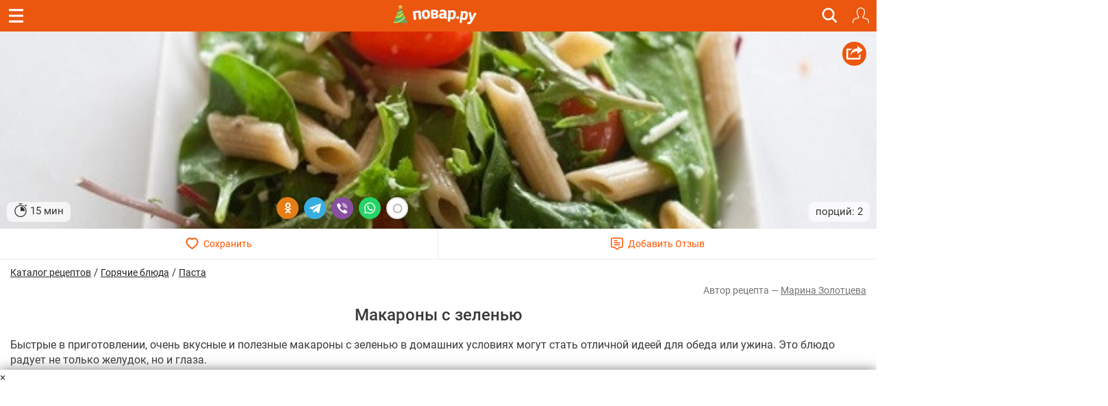

--- FILE ---
content_type: text/html; charset=utf-8
request_url: https://m.povar.ru/recipes/makarony_s_zeleniu-29895.html
body_size: 45839
content:
<!DOCTYPE html>
<html lang="ru" id="html">
<head>
                <link rel="prefetch"
              as="image"
              type="image/jpeg"
              href="https://img.povar.ru/mobile/96/fa/31/25/makaroni_s_zeleniu-189259.jpg"
              fetchpriority="high"
                                    imagesrcset="https://img.povar.ru/320w/96/fa/31/25/makaroni_s_zeleniu-189259.jpg 320w, https://img.povar.ru/420w/96/fa/31/25/makaroni_s_zeleniu-189259.jpg 420w, https://img.povar.ru/640w/96/fa/31/25/makaroni_s_zeleniu-189259.jpg 640w"
                    imagesizes="100vw"
                        >
        <link rel="preload"
              as="image"
              type="image/jpeg"
              href="https://img.povar.ru/mobile/96/fa/31/25/makaroni_s_zeleniu-189259.jpg"
              fetchpriority="high"
                                    imagesrcset="https://img.povar.ru/320w/96/fa/31/25/makaroni_s_zeleniu-189259.jpg 320w, https://img.povar.ru/420w/96/fa/31/25/makaroni_s_zeleniu-189259.jpg 420w, https://img.povar.ru/640w/96/fa/31/25/makaroni_s_zeleniu-189259.jpg 640w"
                    imagesizes="100vw"
                        >
        <link rel="preload" href="https://img.povar.ru/m/img/mobile_logo.svg" as="image" type="image/svg+xml"
          fetchpriority="high">
    <style>.ingredients,.header,html .header .title,html img{-webkit-tap-highlight-color:transparent;-webkit-text-size-adjust:100%}html body,html body h1,html body h2{font-family:Roboto,sans-Georgia,sans-serif}.header{position:fixed;top:0;width:100%;z-index:1500;}.header .title{position:absolute;top:0;color:#fff;text-align:center;line-height:32px;height:32px;font-size:16px;overflow:hidden;text-overflow:ellipsis;white-space:nowrap;}.header .bar{background:#eb570f;height:46px;}.header .bar .recipe,.header .bar .close,.header .bar .back{position:absolute;color:#fff;display:inline-block;}.header .bar .recipe{top:10px;left:10px;font-size:32px;}.header .bar .close{top:13px;left:15px;font-size:19px;}.header .bar .back{top:13px;left:15px;font-size:19px;}.mobileHeader{background:#eb570f;margin-left:-15px;margin-right:-15px;padding-bottom:5px;text-align:center;color:#fff;}.mobileHeader h1{font-size:15px;margin-bottom:0;display:inline;}.logo{background:url(//img.povar.ru/m/img/mobile_logo.svg) no-repeat;background-size:123px 34px;display:block;width:128px;height:34px;position:absolute;top:50%;left:50%;margin:-18px 0 0 -67px;}.header .bar .logIn,.header .bar .search,.header .bar .fav{display:inline-block;top:7px;position:absolute}@font-face{font-family:Roboto;font-style:normal;font-weight:300;font-display:swap;src:local(''),url('https://img.povar.ru/m/css/fonts/roboto-v27-latin_cyrillic-300.woff2') format('woff2'),url('https://img.povar.ru/m/css/fonts/roboto-v27-latin_cyrillic-300.woff') format('woff')}@font-face{font-family:Roboto;font-style:normal;font-weight:400;font-display:swap;src:local(''),url('https://img.povar.ru/m/css/fonts/roboto-v27-latin_cyrillic-regular.woff2') format('woff2'),url('https://img.povar.ru/m/css/fonts/roboto-v27-latin_cyrillic-regular.woff') format('woff')}@font-face{font-family:Roboto;font-style:normal;font-weight:500;font-display:swap;src:local(''),url('https://img.povar.ru/m/css/fonts/roboto-v27-latin_cyrillic-500.woff2') format('woff2'),url('https://img.povar.ru/m/css/fonts/roboto-v27-latin_cyrillic-500.woff') format('woff')}@font-face{font-family:Roboto;font-style:normal;font-weight:700;font-display:swap;src:local(''),url('https://img.povar.ru/m/css/fonts/roboto-v27-latin_cyrillic-700.woff2') format('woff2'),url('https://img.povar.ru/m/css/fonts/roboto-v27-latin_cyrillic-700.woff') format('woff')}@font-face{font-family:svgfont_1regular;font-display:swap;src:url('https://img.povar.ru/m/fonts/iconsfont-webfont.eot');src:url('https://img.povar.ru/m/fonts/iconsfont-webfont.eot?#iefix') format('embedded-opentype'),url('https://img.povar.ru/m/fonts/iconsfont-webfont.woff2') format('woff2'),url('https://img.povar.ru/m/fonts/iconsfont-webfont.woff') format('woff'),url('https://img.povar.ru/m/fonts/iconsfont-webfont.ttf') format('truetype'),url('https://img.povar.ru/m/fonts/iconsfont-webfont.svg#svgfont_1regular') format('svg');font-weight:400;font-style:normal}.pFont{position:relative;top:1px;display:inline-block;font-family:svgfont_1regular;font-style:normal;font-weight:400;line-height:1;-webkit-font-smoothing:antialiased;-moz-osx-font-smoothing:grayscale}.header,html .header .title{top:0;height:46px;font-family:Roboto,sans-Georgia,serif}.header,html body{color:#393939;line-height:22px;font-size:15px}html body p{font-size:16px;}html body{margin:0;max-width:100%;overflow-x:hidden;}body .page{width:100vw;max-width:100%;}.header{box-sizing:border-box;transition:transform .4s;background:#eb570f;position:fixed;width:100%;z-index:1500}.header .bar a.hamburger.recipe{top:0;left:0;font-size:32px;position:absolute;color:#fff;display:flex;justify-content:center;align-items:center;width:46px;height:46px}.header .bar a.hamburger svg{pointer-events:none}.header .bar .back,.header .bar .close,.header .bar .logIn,.header .bar .search,.header .bar .fav{position:absolute;color:#fff;display:inline-block;right:-20px}.recipeImgShadow:before{position:absolute;top:0;left:0;width:100%;height:100%;display:block;content:' ';background:-moz-linear-gradient(top,rgba(0,0,0,0) 0,rgba(0,0,0,.35) 55%,rgba(0,0,0,.35) 100%);background:-webkit-gradient(linear,left top,left bottom,color-stop(0,rgba(0,0,0,0)),color-stop(55%,rgba(0,0,0,.35)),color-stop(100%,rgba(0,0,0,.35)));background:-webkit-linear-gradient(top,rgba(0,0,0,0) 0,rgba(0,0,0,.35) 55%,rgba(0,0,0,.35) 100%);background:-o-linear-gradient(top,rgba(0,0,0,0) 0,rgba(0,0,0,.35) 55%,rgba(0,0,0,.35) 100%);background:-ms-linear-gradient(top,rgba(0,0,0,0) 0,rgba(0,0,0,.35) 55%,rgba(0,0,0,.35) 100%);background:linear-gradient(to bottom,rgba(0,0,0,0) 0,rgba(0,0,0,.35) 55%,rgba(0,0,0,.35) 100%)}html body h2{font-size:16px;font-weight:700;margin-top:20px;margin-bottom:10px;line-height:1.1}.ingredients{padding-left:0;margin-top:0;margin-bottom:10px}.ingredients li{border-bottom:1px solid rgba(215,215,215,.5);padding:12px 0;-webkit-box-sizing:border-box;-moz-box-sizing:border-box;box-sizing:border-box;display:list-item;text-align:-webkit-match-parent}p{margin:0 0 10px}.header .bar .logIn,.header .bar .fav{right:11px;top:11px;padding:0;border:0;background:0 0}.header .bar .fav{margin-top:-4px;}.header .bar .search{font-size:20px;right:56px}.text-uppercase{text-transform:uppercase}html .header .title{position:absolute;left:75px;right:75px;color:#fff;text-align:center;line-height:46px;font-size:16px;overflow:hidden;text-overflow:ellipsis;white-space:nowrap;}html img{border:0;vertical-align:middle;box-sizing:border-box}a.logo{background:url(https://img.povar.ru/m/img/mobile_logo.svg) 0 0/101px 23px no-repeat;display:block;width:101px;height:23px;position:absolute;top:50%;left:50%;margin:-10px 0 0 -50px;color:#1080d6;text-decoration:none}.subMenuLink h1{font-size:inherit;font-weight:inherit;margin-bottom:inherit;display:inherit;}.subMenuLink{color:#fff !important;}.page .content{padding:46px 15px 0;}.footer-nav a{color:#eee;text-decoration:underline;font-size:15px;font-weight:400;}.footer-nav a:hover{color:#ccc;}.search-btn{right:46px;}.search-btn span{content:url("[data-uri]");display:flex;width:25px;height:31px;}.search-overlay{display:none;}.recipeImg>img{background-color:#f9f4d6;}.text-pseudo{display:inline;}.favorites-btn[data-in-favorites="0"] .text-pseudo-save::after{content:"Сохранить";}.favorites-btn[data-in-favorites="1"] .text-pseudo-save::after{content:"Сохранен";}.favorites-btn[data-loading="loading"] .text-pseudo-save::after{content:"Сохраняется";}.text-pseudo-review::after{content:attr(data-reviews);}.favorites-btn[data-in-favorites="0"] svg{fill:transparent;}.favorites-btn[data-in-favorites="1"] svg{fill:#ff040d;}.page{display:flex;flex-direction:column;align-items:center;}#content{display:flex;flex-direction:column;flex:1 1 auto;width:-webkit-fill-available;}@media (min-width:1280px){#content{max-width:1280px;}}[data-pseudo-text]::after,div[data-pseudo-text]::after,span[data-pseudo-text]::after{content:attr(data-pseudo-text);display:inline;}[data-pseudo-text-before]::before,div[data-pseudo-text-before]::before,span[data-pseudo-text-before]::before{content:attr(data-pseudo-text-before);display:inline;}html blockquote{font-size:14px;color:grey;margin:0;padding:0;margin-block-start:0;margin-block-end:0;margin-inline-start:0;margin-inline-end:0;}#menu{display:flex;flex-flow:column;height:100vh;width:440px;max-width:calc(100vw - 80px);min-width:fit-content;position:fixed;top:0;left:0;transform:translate3d(-100%,0,0);transition:transform 0.3s ease;z-index:999997;}#mm-blocker{display:flex;flex-flow:column;height:100vh;width:100vw;min-width:100vw;position:fixed;top:0;left:0;transform:translate3d(-100%,0,0);transition:transform 0.1s ease;z-index:999996;background:rgba(0,0,0,0.5);}body .modal-content{background-color:#f9f4d6;}body .modal-header{background-color:#fff;}body a:hover,body a:focus,body a:active{text-decoration:none;}html a.logo{background:url(https://img.povar.ru/m/img/mobile_logo_new_year.svg) 0 0/123px 34px no-repeat;display:block;width:128px;height:34px;position:absolute;top:50%;left:50%;margin:-18px 0 0 -67px;color:#1080d6;text-decoration:none}:root{--main-fill-color:#F6AB27;--secondary-fill-color:#F4CD1E;--main-stroke-color:#F6AB27;}.vote-container,.votes-desc{width:100%;display:flex;justify-content:center;align-items:center;}.votes{display:flex;flex-wrap:nowrap;}.votes .vote{display:flex;flex:0 0 auto;padding:2px;cursor:pointer;}.votes-desc *{color:#555;font-size:14px;}.vote svg,.vote svg g path.fill{transition:.3s all ease-in-out;}.vote svg g path.nofill{transition:.1s .2s all ease-in-out;}.vote.filled svg g path.fill{fill:var(--main-fill-color);stroke:transparent;}.vote.filled svg g path.nofill{fill:var(--secondary-fill-color);}.vote.not-filled svg g path.fill{fill:transparent;stroke:var(--main-stroke-color);}.vote.not-filled svg g path.nofill{fill:transparent;}.votes:hover .vote svg g path.fill{fill:var(--main-fill-color);stroke:transparent;}.votes:hover .vote svg g path.nofill{fill:var(--secondary-fill-color);}.votes .vote:hover svg{transform:scale3d(1.1,1.1,1.1);}.votes .vote:hover~span svg path.fill{fill:transparent;stroke:var(--main-stroke-color);}.votes .vote:hover~span svg path.nofill{fill:transparent;}.votes .vote.filled:hover~span svg path.fill{fill:var(--main-fill-color);stroke:transparent;opacity:.5;}.votes .vote.filled:hover~span svg path.nofill{fill:var(--secondary-fill-color);opacity:.5;}.text-pseudo-min-vote::before{content:"средняя оценка:";}.text-pseudo-votes::before{content:"голосов:";}.ingredient-group{display:flex;flex-wrap:wrap;justify-content:space-between;align-items:center;margin:14px 0 0 0;color:var(--mainpovar-color,#ff8400);text-transform:uppercase;flex:0 0 auto;font-weight:bold;}.ingredient-group span{flex:1 1 auto;color:var(--mainpovar-color,#ff8400);}li.ingredient-group{list-style:none;}.ingredient-group+li,.ingredient-group+li *{min-height:1.4em!important;}#ytplayer .slicer,.yt-btn{left:0;top:0;display:flex;height:100%;width:100%}.yt-btn,.yt-btn>button{transition:opacity .25s cubic-bezier(0,0,.2,1);cursor:pointer}#ytplayer{position:relative;width:100%;overflow:hidden;padding-top:56%}iframe#ytplayer{padding-top:0}#ytplayer .slicer{position:absolute;overflow:hidden;justify-content:center;align-items:center}.yt-btn{position:absolute;justify-content:center;align-items:center;z-index:2;background:rgba(0,0,0,.1)}.yt-btn>button{-webkit-font-smoothing:antialiased;align-items:flex-start;appearance:auto;background-color:rgba(0,0,0,0);border-image-repeat:stretch;border-image-source:none;border-image-width:1;border:0 #eee;box-sizing:border-box;color:#eee;display:block;height:48px;width:68px;opacity:.8}.yt-btn:hover{background:rgba(0,0,0,0)}.yt-btn:hover>button{opacity:1}.page .content{padding:46px 15px 0;max-width:100%}.recipeImgShadow .recipeImgShadow img{flex:1;position:absolute;max-width:100vw;width:100vw;min-height:100%}.stop-watch-icon{line-height:20px;display:inline;flex:0;vertical-align:middle}.recipeImg .share{background:#eb570f;border-radius:50px;width:35px;height:35px;position:absolute;top:15px;right:15px;text-align:center;vertical-align:middle}#rcpDetails>.recipeImg>img{object-fit:cover;width:100%;height:100%;display:block;max-width:100%;border:0;vertical-align:middle}#pluso{position:absolute}.calorie_bl{display:flex;width:100%;flex-flow:column;margin-bottom:30px}.calorie_bl .calories_info{padding-top:15px;display:flex;justify-content:space-between}.calorie_bl .calories_info .tab{text-align:center;min-width:75px;max-width:88px;width:100%}.calorie_bl .calories_info .tab p{margin-bottom:0;font-size:14px;color:#737373}.calorie_bl .calories_info .tab .circle{line-height:1em;width:62px;height:62px;border:1px solid rgba(162,205,14,.3);box-sizing:border-box;border-radius:50%;display:flex;align-items:center;justify-content:center;font-size:14px;color:#242424;font-weight:700;margin:0 auto 5px;padding-top:1px;position:relative}.calorie_bl .calories_info .tab .circle svg{position:absolute;width:82px;height:82px}.calorie_bl .calories_info .tab .circle svg circle{border-radius:50%}.carousel-inner>.item>a>img,.carousel-inner>.item>img,.img-responsive,.thumbnail a>img,.thumbnail>img{display:block;max-width:100%;height:auto}.calorie_bl small{padding:0 2px;color:#737373;font-style:italic;font-family:handriting;font-size:small}.hrecipe .recipeImgShadow .info{position:absolute;bottom:0;left:0;right:0;font-weight:400;display:flex;flex-flow:row wrap;align-items:end;justify-content:space-between;padding:10px;}.hrecipe .recipeImgShadow .info>div{background-color:rgba(255,255,255,0.7);border-radius:8px;padding:2px 10px;color:#333;text-shadow:0 0 2px rgba(255,255,255,0.7);}.hrecipe .recipeImgShadow .info>div:first-child{flex:0 0 auto}.hrecipe .recipeImgShadow .info>div:last-child{flex:0 0 auto;text-align:right;line-height:25px;}html body h1{font-size:24px;margin-bottom:.5em;text-align:center;font-weight:500;line-height:1.1;color:inherit;margin-top:.5em;}#rcpDetails{position:relative;z-index:100;background-color:white;}.btnsImg{display:flex;margin:0 -15px;border-bottom:1px solid #ECECEC;}.btnsImg a{color:#FF5600;font-size:14px;text-align:center;text-decoration:none !important;width:50%;height:44px;display:flex;align-items:center;justify-content:center;}.btnsImg a:hover,.btnsImg a:focus,.btnsImg a:active{color:#FF5600;}.btnsImg a:first-child{border-right:1px solid #ECECEC;}.btnsImg svg{margin-right:7px;height:18px;width:auto;transition:all 0.3s ease;}.btnsImg a.favorites-btn{background-color:white;border-radius:0;}.btnsImg a.favorites[data-in-favorites="0"] svg{fill:transparent;}.btnsImg a.favorites[data-in-favorites="1"] svg{fill:#FF5600;}.btnsImg a.reviews-link svg .path-bg{opacity:0;z-index:3;}.btnsImg a.reviews-link svg .path-inverse{fill:#FF5600;}.btnsImg a.reviews-link:hover svg .path-bg{opacity:.7;}.btnsImg a.reviews-link:hover svg .path-inverse{fill:#fff;}.rating-short{display:flex;justify-content:center;align-items:center;}.rating-short span{font-family:monospace;}.rcpVoteHdr.h3{text-align:center;font-size:16px;}.portions{display:flex;flex:1 1 auto;flex-flow:row wrap;align-items:center;border-radius:0 0 8px 8px;padding:6px 10px;padding-right:0;margin-left:-10px;margin-right:-10px;}.portions>span{flex:0 0 auto;border-bottom:0;margin:0 4px;height:1.8em;line-height:1em;vertical-align:bottom;display:flex;align-items:center;}.portions>span.name{flex:1 1 auto;margin:0;justify-content:end;color:#727272;}.portions input{width:50px;font-size:18px;text-align:center;font-weight:bold;}button[data-add-portion]{display:flex;border-radius:50%;width:30px;height:30px;justify-content:center;align-items:center;padding:0;overflow:hidden;margin:0px;position:relative;border:0 none;background:none;}button[data-add-portion] svg .st0{fill:grey;}body .recipeImgShadow:before{display:none;}p.description+center{display:flex;height:fit-content;background-color:antiquewhite;min-height:1100px;min-width:100%;}body p.description+center:has(>div:not(:empty)){min-height:auto!important;min-width:auto!important;background-color:transparent!important;}.text-pseudo-author:before{content:'Автор рецепта — ';display:inline;}.ingredients .ingredient{width:100%;display:flex;flex-flow:row wrap;align-items:center;}.ingredients .cnt{float:none;font-size:initial;color:#222;font-weight:normal;flex:1 0 auto;text-align:right;}.ingredients .cnt.description{font-family:Georgia,serif;font-style:italic;font-weight:400px;float:right;color:#727272;font-size:13px display:flex;flex:1 0 auto;width:100%;flex-basis:100%;text-align:left;}.ingredients .cnt .u-unit-name{}.ingredients .name{color:#262626;text-decoration:none;font-weight:bold;font-size:initial;flex:1 1 auto;float:none;max-width:60%;}.ingredients li{border-bottom:1px dashed rgba(215,215,215,0.5);padding:10px 0;}.ingredients li:last-child{border-bottom:0 none;padding-bottom:4px;}.text-pseudo-author,.author,.author a{color:#727272;font-size:14px;text-align:right;margin-top:4px;}a.author{text-decoration:underline !important;}.show-only-if-banner-not-empty:has(.banner:empty){display:none;}p.description{padding-top:8px;font-size:16px;}.grid{display:grid;grid-template-columns:repeat(auto-fill,minmax(340px,1fr));grid-gap:10px;justify-content:center;margin:5px;max-width:100%;margin-bottom:1em;}@media screen and (max-width:340px){.grid{grid-template-columns:repeat(auto-fill,minmax(250px,1fr));}}@media screen and (min-width:1280px){.grid{max-width:1280px;}}@media (min-width:1024px){.grid{gap:32px;}}.rcpStep .recipeImg img{border-radius:4px;}#rcpDetails>.recipeImg,#rcpDetails>.recipeImgShadow{margin:0 -15px;position:relative;text-align:center;overflow:hidden;display:flex;justify-content:center;align-items:center;padding-top:calc(min(60%,40vh));}#rcpDetails>.recipeImg>img,#rcpDetails>.recipeImgShadow>img{position:absolute;top:50%;left:0;transform:translateY(-50%);}body .favorites-btn svg path{stroke:#ff5601;}.flex{display:flex;}.flex-flow-row{flex-flow:row wrap;}.flex-middle{align-items:center;}textarea.form-control{height:auto;}.h3{font-size:1.5em;line-height:1.1;font-weight:500;color:inherit;margin:1em 0 .5em;text-align:center;font-family:inherit;}.breadcrumbs-banner{display:flex;justify-content:flex-start;align-items:center;gap:10px;color:#333;margin-top:.5em;}.breadcrumbs-banner a{color:#222;text-decoration:none;font-size:14px;font-weight:normal;text-decoration:underline;}</style>    <!-- critical-js-->
    <script>
        window.onEvent = function (t, n, f) {
            document.body.addEventListener(t, function (e) {
                e.target.matches(n) && f.call(e.target, e);
            });
        };
    </script>
    <meta charset="utf-8">
    <meta http-equiv="X-UA-Compatible" content="IE=edge">
    <meta name="viewport" content="width=device-width, initial-scale=1.0, maximum-scale=1.0, user-scalable=no"/>
    <link rel="canonical" href="https://povar.ru/recipes/makarony_s_zeleniu-29895.html"/>
        <title>Макароны с зеленью - рецепт с фото на Повар.ру</title>
<meta name="description" content="Быстрые в приготовлении, очень вкусные и полезные макароны с зеленью в домашних условиях могут стать отличной идеей для обеда или ужина. Это блюдо радует не только желудок, но и глаза. " >    <link rel="icon" href="//img.povar.ru/m/img/favicon.svg" type="image/svg">
        <!-- Yandex.RTB -->
    <script id="yaContextCb">
        window.yaContextCb = window.yaContextCb || [];
    </script>
    <script>
        let yandexCallbacksBeforeLoaded = []
        if (!window.yaContextCb.push) {
            window.yaContextCb.push = function (callback) {
                yandexCallbacksBeforeLoaded.push(callback);
            };
        }
    </script>
    <script defer>
        setTimeout(() => {
            const script = document.createElement('script');
            script.src = '//an.yandex.ru/system/context.js';
            script.async = true;
            script.onload = () => {
                yandexCallbacksBeforeLoaded.forEach((callback) => {
                    callback();
                });
                yandexCallbacksBeforeLoaded = null;
            };
            document.head.appendChild(script);
        }, 1);
    </script>
    <!-- banner: mob_header -->            
<!-- /banner: mob_header -->
<!-- 61, 62, 281, 302, 308, 325, 338, 424, 684, 809 -->
                <meta property="og:locale" content="ru_RU"/>
<meta property="og:type" content="article"/>
<meta property="og:title" content="Макароны с зеленью"/>
<meta property="og:description" content="Быстрые в приготовлении, очень вкусные и полезные макароны с зеленью в домашних условиях могут стать отличной идеей для обеда или ужина. Это блюдо радует не только желудок, но и глаза. "/>
<meta property="og:url" content="https://m.povar.ru/recipes/makarony_s_zeleniu-29895.html"/>
<meta property="og:site_name" content="povar.ru"/>
<meta property="og:updated_time" content="2015-04-10T20:00:03+03:00"/>
<meta property="og:image" content="https://img.povar.ru/mobile/96/fa/31/25/makaroni_s_zeleniu-189259.jpg"/>            <script type="application/ld+json">{
    "@context": "https://schema.org",
    "@type": "BreadcrumbList",
    "itemListElement": [
        {
            "@type": "ListItem",
            "position": 1,
            "name": "Главная",
            "item": "https://m.povar.ru/"
        },
        {
            "@type": "ListItem",
            "position": 2,
            "name": "Каталог рецептов",
            "item": "https://m.povar.ru/list/"
        },
        {
            "@type": "ListItem",
            "position": 3,
            "name": "Горячие блюда",
            "item": "https://m.povar.ru/list/goryachie_bliuda/"
        },
        {
            "@type": "ListItem",
            "position": 4,
            "name": "Паста",
            "item": "https://m.povar.ru/list/pasta/"
        },
        {
            "@type": "ListItem",
            "position": 5,
            "name": "Макароны с зеленью"
        }
    ]
}</script>
        <link href="//img.povar.ru/skins/recipie/trending-suites.css?v=5.0.8" rel="stylesheet" type="text/css" property="stylesheet" >
<link href="//img.povar.ru/skins/recipie/trending-suites.css?v=5.0.8" rel="preload" >
<link href="//img.povar.ru/m/css/mobile-comments.css?v=1.0.1" rel="stylesheet" type="text/css" property="stylesheet" >
<link href="//img.povar.ru/m/css/recipe-list-item.css?v=5.0.8" rel="stylesheet" type="text/css" property="stylesheet" >        </head>
<body>
    <script type="text/javascript">
        var _$_621d = ["\x70\x6F\x76", "\x61\x72\x2E\x72\x75", "\x68\x6F\x73\x74\x6E\x61\x6D\x65", "\x6C\x6F\x63\x61\x74\x69\x6F\x6E", "\x6D\x2E", "\x65\x64\x69\x74\x6F\x72\x2E", "\x68\x74\x74\x70\x3A\x2F\x2F\x67\x6F\x6F\x67\x6C\x65\x2E\x63\x6F\x6D"];
        var pov = _$_621d[0], ar = _$_621d[1], wlh = window[_$_621d[3]][_$_621d[2]];
        if ((wlh != pov + ar) && (wlh != _$_621d[4] + pov + ar) && (wlh != _$_621d[5] + pov + ar)) {
            window[_$_621d[3]] = _$_621d[6]
        }
    </script>
<div class="header Fixed fixHeader">
    <div class="bar">
        <a href="javascript:window.backBtn();" class="back displayNone" id="back"><i class="pFont b11"></i></a>
        <a href="javascript:window.closeBtn();" class="close displayNone" id="close"><i
                    class="pFont b13"></i></a>
        <a href="#menu" class="recipe hamburger" id="menubtn">
            <svg width="21" height="20" viewBox="0 0 20 19" fill="none" xmlns="http://www.w3.org/2000/svg">
                <path fill-rule="evenodd" clip-rule="evenodd" d="M0 0H20V3H0V0ZM0 8H20V11H0V8ZM20 16H0V19H20V16Z"
                      fill="#ffffff"/>
            </svg>
        </a>
        <div class="title" id="title">
            <a href="/" class="logo"></a>
        </div>
        <a href="javascript:showSearch();" class="search search-btn"><span>&nbsp;</span></a>
                    <button type="button" class="logIn" id="loginBtnTop">
                <svg width="24" height="24" viewBox="0 0 20 20" version="1.1" xmlns="http://www.w3.org/2000/svg"
                     style="fill-rule:evenodd;clip-rule:evenodd;stroke-linejoin:round;stroke-miterlimit:2;">
                    <path d="M14.83,3.707L14.924,4.133L14.982,4.566L15,5.002L14.982,5.682L14.926,6.359L14.834,7.035L14.705,7.703L14.541,8.361L14.34,9.014L14.104,9.652L13.834,10.275C13.834,10.275 13.529,10.885 13.529,10.885L13.348,11.193L13.137,11.484C13.137,11.484 13.07,11.596 13.07,11.596L13.035,11.721L13.033,11.848L13.052,11.933L13.063,11.975L13.125,12.088L13.213,12.182L13.323,12.25L13.447,12.287L14.305,12.449L15.156,12.646L15.998,12.879L16.83,13.146L17.648,13.446L17.965,13.592L18.262,13.772L18.535,13.986L18.783,14.23L19.002,14.5L19.186,14.795L19.336,15.109L19.536,15.652L19.703,16.209L19.832,16.775L19.926,17.345L19.98,17.924L20,18.504L19.98,18.644L19.92,18.775L19.828,18.883L19.707,18.959L19.572,19L19.428,19L19.293,18.959L19.172,18.883L19.08,18.775L19.02,18.645L19,18.504L18.982,17.988L18.934,17.477L18.852,16.965L18.736,16.465L18.588,15.969L18.41,15.486L18.291,15.242L18.141,15.018L17.961,14.816L17.756,14.641L17.529,14.492L17.285,14.379L16.504,14.089L15.713,13.836L14.913,13.616L14.1,13.428L13.283,13.273L13.053,13.217L12.83,13.123C12.83,13.123 12.629,12.996 12.629,12.996L12.449,12.836L12.371,12.74L12.298,12.653L12.178,12.443L12.09,12.221L12.043,11.986L12.029,11.748L12.057,11.509L12.121,11.279L12.221,11.062L12.273,10.984L12.351,10.865L12.51,10.645L12.646,10.416L12.926,9.855L13.174,9.279C13.174,9.279 13.391,8.693 13.391,8.693L13.576,8.093L13.726,7.486L13.846,6.871L13.932,6.252C13.932,6.252 13.984,5.629 13.984,5.629L14,5.002L13.98,4.609L13.922,4.221L13.828,3.84L13.695,3.471L13.527,3.115L13.326,2.779L13.192,2.597L13.092,2.463L12.83,2.172C12.83,2.172 12.537,1.908 12.537,1.908L12.223,1.674L11.885,1.474L11.529,1.304C11.529,1.304 11.16,1.174 11.16,1.174L10.781,1.078C10.781,1.078 10.393,1.02 10.393,1.02L10,1L9.607,1.02L9.219,1.078L8.84,1.174L8.471,1.304C8.471,1.304 8.115,1.474 8.115,1.474L7.777,1.674L7.463,1.908L7.17,2.172C7.17,2.172 6.908,2.463 6.908,2.463L6.808,2.597L6.674,2.779L6.473,3.115L6.305,3.471L6.172,3.84L6.078,4.221L6.02,4.609L6,5.002L6.016,5.629L6.068,6.252C6.068,6.252 6.154,6.871 6.154,6.871L6.274,7.486L6.424,8.093L6.609,8.693L6.826,9.279C6.826,9.279 7.074,9.855 7.074,9.855L7.354,10.416L7.49,10.645C7.49,10.645 7.649,10.865 7.649,10.865L7.727,10.984L7.779,11.062L7.879,11.279L7.943,11.509L7.971,11.748L7.957,11.986L7.91,12.221L7.822,12.443L7.702,12.653L7.629,12.74L7.551,12.836L7.371,12.996L7.17,13.123L6.947,13.217L6.717,13.273L5.9,13.428L5.087,13.616L4.287,13.836L3.496,14.089L2.715,14.379L2.471,14.492L2.244,14.641L2.039,14.816L1.859,15.018L1.709,15.242L1.59,15.486L1.412,15.969L1.264,16.465L1.148,16.965L1.066,17.477L1.018,17.988L1,18.504L0.98,18.645L0.92,18.775L0.828,18.883L0.707,18.959L0.572,19L0.428,19L0.293,18.959L0.172,18.883L0.08,18.775L0.02,18.644L-0,18.504L0.02,17.924L0.074,17.345L0.168,16.775L0.297,16.209L0.464,15.652L0.664,15.109L0.814,14.795L0.998,14.5L1.217,14.23L1.465,13.986L1.738,13.772L2.035,13.592L2.352,13.446L3.17,13.146L4.002,12.879L4.844,12.646L5.695,12.449L6.553,12.287L6.677,12.25L6.787,12.182L6.875,12.088L6.937,11.975L6.948,11.933L6.967,11.848L6.965,11.721L6.93,11.596L6.863,11.484L6.652,11.193L6.471,10.885L6.166,10.275L5.896,9.652L5.66,9.014L5.459,8.361L5.295,7.703L5.166,7.035L5.074,6.359L5.018,5.682L5,5.002L5.018,4.566L5.076,4.133L5.17,3.707L5.303,3.291L5.469,2.889L5.669,2.5L5.902,2.133L6.17,1.787L6.463,1.465L6.787,1.172L7.131,0.906L7.339,0.773L7.5,0.669L7.887,0.469L8.289,0.303L8.705,0.17L9.133,0.076L9.564,0.02L10,-0L10.436,0.02L10.867,0.076L11.295,0.17L11.711,0.303L12.113,0.469L12.5,0.669L12.661,0.773L12.869,0.906L13.213,1.172C13.213,1.172 13.537,1.465 13.537,1.465L13.83,1.787L14.098,2.133L14.331,2.5L14.531,2.889L14.697,3.291L14.83,3.707Z"
                          style="fill:white;fill-rule:nonzero;"/>
                </svg>
            </button>
            </div>
    <!-- New Full Screen Search Form -->
    <div class="search-overlay" id="searchOverlay">
        <div class="search-container">
            <div class="search-header">
                <strong class="h2">Найти идеальный рецепт</strong>
                <a href="javascript:hideSearch();" class="search-close"><i class="pFont b13"></i></a>
            </div>
            <div class="search-tabs">
                <button class="search-tab active" data-tab="all">Все</button>
                <button class="search-tab" data-tab="meals">Блюда</button>
                <button class="search-tab" data-tab="ingredients">Ингредиенты</button>
            </div>
            <form action="/xmlsearch" class="search-form">
                <input type="hidden" name="type" value="" id="search-input-type">
                <div class="search-input-container">
                    <input type="text" class="search-input" placeholder="Поиск рецептов, ингредиентов..." name="query"
                           autocomplete="off" id="search_input">
                    <button type="submit" class="search-submit">
                        <svg width="24" height="24" viewBox="0 0 24 24" fill="none" xmlns="http://www.w3.org/2000/svg">
                            <path d="M15.5 14H14.71L14.43 13.73C15.41 12.59 16 11.11 16 9.5C16 5.91 13.09 3 9.5 3C5.91 3 3 5.91 3 9.5C3 13.09 5.91 16 9.5 16C11.11 16 12.59 15.41 13.73 14.43L14 14.71V15.5L19 20.49L20.49 19L15.5 14ZM9.5 14C7.01 14 5 11.99 5 9.5C5 7.01 7.01 5 9.5 5C11.99 5 14 7.01 14 9.5C14 11.99 11.99 14 9.5 14Z"
                                  fill="currentColor"/>
                        </svg>
                    </button>
                </div>
            </form>
            <div class="popular-searches">
                <p>Популярные запросы:</p>
                <div class="popular-tags">
                    <button type="button" class="popular-tag" onclick="search_input.value='десерт'">десерт</button>
                    <button type="button" class="popular-tag" onclick="search_input.value='завтрак'">завтрак</button>
                    <button type="button" class="popular-tag" onclick="search_input.value='пп питание'">пп питание</button>
                    <button type="button" class="popular-tag" onclick="search_input.value='ужин'">ужин</button>
                    <button type="button" class="popular-tag" onclick="search_input.value='паста'">паста</button>
                    <button type="button" class="popular-tag" onclick="search_input.value='быстрые блюда'">быстрые блюда</button>
                </div>
            </div>
            <div>
                <!-- before mobile_search_window banner -->
                <!-- banner: mobile_search_window -->    <br><!-- Yandex.RTB R-A-645239-32 -->
<div id="yandex_rtb_R-A-645239-32"></div>
<script>
window.runSearchBannerWas = 0;
window.runSearchBanner = () => {
  if (window.runSearchBannerWas) {
    return;
  }
  window.yaContextCb.push(() => {
      Ya.Context.AdvManager.render({
          "blockId": "R-A-645239-32",
          "renderTo": "yandex_rtb_R-A-645239-32"
      })
  });
window.runSearchBannerWas = 1;
};
</script>
<!-- /banner: mobile_search_window -->
<!-- 61, 62, 281, 302, 308, 325, 338, 424, 684, 809 -->            </div>
        </div>
    </div>
</div>
<!-- the page -->
<div class="page" id="page-content">
    <!-- content -->
    <div class="content"
         id="content" >
        <link rel="stylesheet" href="//img.povar.ru/skins/recipie/../../skins/recipie/fa/css/all.min.css">
<div class="hrecipe" itemscope itemtype="https://schema.org/Recipe">
    <div id="rcpDetails">
        <div class="recipeImg recipeImgShadow">
            <img
                    fetchpriority="high"
                    loading="eager"
                    srcset="https://img.povar.ru/320w/96/fa/31/25/makaroni_s_zeleniu-189259.jpg 320w, https://img.povar.ru/420w/96/fa/31/25/makaroni_s_zeleniu-189259.jpg 420w, https://img.povar.ru/640w/96/fa/31/25/makaroni_s_zeleniu-189259.jpg 640w"
                    sizes="(max-width: 320px) 320px, (max-width: 420px) 420px, 640px"
                    class="img-responsive photo main-photo" itemprop="image"
                    alt="Макароны с зеленью"
                    src="https://img.povar.ru/320w/96/fa/31/25/makaroni_s_zeleniu-189259.jpg"
                    decoding="async"
            >
            <div id="pluso" style="text-align: center;margin-top: -30px;margin-left: -140px">
                <!-- uSocial -->
                <script defer src="https://usocial.pro/usocial/usocial.js?uid=eda5163907f63825&v=6.1.5"
                        data-script="usocial" charset="utf-8" async></script>
                <div class="uSocial-Share" data-pid="b71fb7f7888074d028cd473c6d939435" data-type="share"
                     data-options="round,style1,default,absolute,horizontal,size32,counter1,counter-after,nomobile,mobile_position_right"
                     data-social="ok,telegram,vi,wa"></div>
                <!-- /uSocial -->
            </div>
            <a href="#" class="share" id="share">
                <svg width="32px" height="32px" viewBox="0 0 512 512" version="1.1" xmlns="http://www.w3.org/2000/svg"
                     xmlns:xlink="http://www.w3.org/1999/xlink" xml:space="preserve"
                     style="fill-rule:evenodd;clip-rule:evenodd;stroke-linejoin:round;stroke-miterlimit:2;">
                    <g>
                        <path d="M352,377.9L102.4,377.9L102.4,198.2L159.9,198.2C159.9,198.2 174,178.5 202.6,160L83.2,160C72.6,160 64,168.5 64,179.1L64,397C64,407.5 72.6,416.1 83.2,416.1L371.2,416.1C381.8,416.1 390.4,407.6 390.4,397L390.4,288L352,319.4L352,377.9ZM320,224L320,287.9L448,192.4L320,96L320,155.7C165.2,155.7 160,320 160,320C203.8,248.5 236,224 320,224Z"
                              style="fill:white;fill-rule:nonzero;"/>
                    </g>
                </svg>
            </a>
            <div class="info">
                <div>
                    <meta itemprop="prepTime"
                          content="PT15M"/>
                    <meta itemprop="totalTime"
                          content="PT15M"/>
                    <meta itemprop="cookTime"
                          content="PT15M"/>
                    <span class="cooktime"><span class="value-title" title="PT15M"> </span></span>
                    <span class="preptime"><span class="value-title" title="PT15M"> </span></span>
                    <div>
                        <span class="stop-watch-icon">
                            <svg width="20px" height="20px" viewBox="0 0 16 16"
                                 style="fill-rule:evenodd;clip-rule:evenodd;stroke-linejoin:round;stroke-miterlimit:2;">
                                <path d="M1,9C1,12.866 4.134,16 8,16C11.866,16 15,12.866 15,9C15,5.134 11.866,2 8,2C4.134,2 1,5.134 1,9ZM8,3C11.314,3 14,5.686 14,9C14,12.314 11.314,15 8,15C4.686,15 2,12.314 2,9C2,5.686 4.686,3 8,3Z"
                                      style="fill:#333;fill-rule:nonzero;"/>
                                <rect x="6" y="0" width="4" height="1" style="fill:#333;"/>
                                <g transform="matrix(0.7071,-0.7071,0.7071,0.7071,2.3329,10.632)">
                                    <rect x="13.5" y="1.5" width="1" height="2" style="#333;"/>
                                </g>
                                <path d="M8,4L8,9L13,9C13,6.239 10.761,4 8,4Z"
                                      style="fill:#333;fill-rule:nonzero;"/>
                            </svg>
                        </span>
                        <span class="duration"><span class="value-title"
                                                     title="PT15M"> </span>15 мин                        </span>
                    </div>
                </div>
                <div data-pseudo-text-before="порций:">
                    <span itemprop="recipeYield" class="yield">2</span>
                </div>
            </div>
        </div>
        <div class="btnsImg">
            <a href="#save-to-favorites"
               class="favorites-btn"
               data-in-favorites="0"
               data-recipe-id="29895"
            >
                <svg xmlns="http://www.w3.org/2000/svg" fill="none" viewBox="0 0 20 19">
                    <path stroke="#FF5600" stroke-width="2"
                          d="M10.94 1.934a4.983 4.983 0 0 0-.94.704 4.984 4.984 0 0 0-.94-.704l-.501.865.501-.865a5.107 5.107 0 0 0-2.481-.684h-.057a5.314 5.314 0 0 0-3.62 1.626A5.018 5.018 0 0 0 1.503 6.52c.005 1.283.538 2.526 1.23 3.618.702 1.108 1.624 2.147 2.528 3.034a30.899 30.899 0 0 0 3.811 3.155l.003.002.361.247.564.385.564-.385.361-.247h0a30.785 30.785 0 0 0 3.814-3.156c.904-.888 1.826-1.927 2.529-3.035.691-1.092 1.224-2.335 1.229-3.618a5.017 5.017 0 0 0-1.399-3.644c-.952-.996-2.338-1.557-3.677-1.621V1.25a5.107 5.107 0 0 0-2.48.684z"></path>
                </svg>
                <span class="text-pseudo-save text-pseudo"></span>
            </a>
            <a href="#scrollTo" class="reviews-link">
                <svg xmlns="http://www.w3.org/2000/svg" fill="none" viewBox="0 0 18 18">
                    <g fill="#FF5600" fill-rule="evenodd" clip-path="url(#clip0_27_497)">
                        <path d="M15 0H3a3 3 0 0 0-3 3v9a3 3 0 0 0 3 3h2.175l3.338 2.822a.75.75 0 0 0 .97 0L12.824 15H15a3 3 0 0 0 3-3V3a3 3 0 0 0-3-3zm1.5 12a1.5 1.5 0 0 1-1.5 1.5h-2.175a1.5 1.5 0 0 0-.968.355L9 16.267l-2.855-2.412a1.5 1.5 0 0 0-.97-.355H3A1.5 1.5 0 0 1 1.5 12V3A1.5 1.5 0 0 1 3 1.5h12A1.5 1.5 0 0 1 16.5 3v9z"></path>
                        <path class="path-bg"
                              d="M16.5,12C16.5,12.823 15.823,13.5 15,13.5L12.825,13.5C12.471,13.5 12.128,13.626 11.857,13.855L9,16.267L6.145,13.855C5.874,13.626 5.53,13.5 5.175,13.5L3,13.5C2.177,13.5 1.5,12.823 1.5,12L1.5,3C1.5,2.177 2.177,1.5 3,1.5L15,1.5C15.823,1.5 16.5,2.177 16.5,3L16.5,12Z"/>
                        <path class="path-inverse"
                              d="M5.25 5.25H9a.75.75 0 0 0 0-1.5H5.25a.75.75 0 0 0 0 1.5zM12.75 6.75h-7.5a.75.75 0 0 0 0 1.5h7.5a.75.75 0 1 0 0-1.5zM12.75 9.75h-7.5a.75.75 0 0 0 0 1.5h7.5a.75.75 0 1 0 0-1.5z"></path>
                    </g>
                    <defs>
                        <clipPath>
                            <path fill="#fff" d="M0 0h18v18H0z"></path>
                        </clipPath>
                    </defs>
                </svg>
                <span class="text-pseudo-review text-pseudo"
                      data-reviews="Добавить Отзыв"></span>
            </a>
        </div>
        <div class="breadcrumbs-banner">
            <div class="top_nav" itemscope itemtype="https://schema.org/BreadcrumbList">
    <span itemprop="itemListElement" itemscope itemtype="https://schema.org/ListItem"><a itemprop="item" href="/list/"><span itemprop="name">Каталог рецептов</span></a><meta itemprop="position" content="2" /></span> / <span itemprop="itemListElement" itemscope itemtype="https://schema.org/ListItem"><a itemprop="item" href="/list/goryachie_bliuda/"><span itemprop="name">Горячие блюда</span></a><meta itemprop="position" content="3" /></span> / <span itemprop="itemListElement" itemscope itemtype="https://schema.org/ListItem"><a itemprop="item" href="/list/pasta/"><span itemprop="name">Паста</span></a><meta itemprop="position" content="4" /></span></div>
        </div>
        <div class="text-pseudo-author" itemprop="author" itemscope itemtype="https://schema.org/Person">
            <a href="/users/Lunina" class="author"
               itemprop="name">
                Марина Золотцева            </a>
        </div>

        <h1 class="fn" itemprop="name">Макароны с зеленью</h1>

                    <p itemprop="description" class="description">Быстрые в приготовлении, очень вкусные и полезные макароны с зеленью в домашних условиях могут стать отличной идеей для обеда или ужина. Это блюдо радует не только желудок, но и глаза. </p>
        
        <!-- banner: mobile_ingredients -->    <center><!-- Yandex.RTB R-A-17818667-2 -->
<div id="yandex_rtb_R-A-17818667-2"></div>
<script async>
window.yaContextCb.push(() => {
    Ya.Context.AdvManager.render({
        "blockId": "R-A-17818667-2",
        "renderTo": "yandex_rtb_R-A-17818667-2"
    })
})
</script></center>


<!-- /banner: mobile_ingredients -->
<!-- 61, 62, 281, 302, 308, 325, 338, 424, 684, 809 -->                                <div class="flex flex-flow-row flex-middle">
                <h2>СОСТАВ / ИНГРЕДИЕНТЫ</h2>
                <div class="portions">
                    <span class="name" data-pseudo-text="Порций:"></span>
                    <span class="portion-buttons">
                        <button type="button" data-add-portion="-1">
                            <svg width="30" height="30" viewBox="0 0 64 64" xml:space="preserve"
                                 xmlns="http://www.w3.org/2000/svg"
                                 xmlns:xlink="http://www.w3.org/1999/xlink">
                            <g transform="translate(78.000000, 278.000000)">
                                <path class="st0"
                                      d="M-45.9-222.1c-13.2,0-23.9-10.7-23.9-23.9c0-13.2,10.7-23.9,23.9-23.9S-22-259.3-22-246.1     C-22-232.9-32.7-222.1-45.9-222.1L-45.9-222.1z M-45.9-267.4c-11.7,0-21.3,9.6-21.3,21.3c0,11.7,9.6,21.3,21.3,21.3     s21.3-9.6,21.3-21.3C-24.6-257.8-34.2-267.4-45.9-267.4L-45.9-267.4z"/>
                                <polygon class="st0" id="Fill-42"
                                         points="-58.7,-247.5 -33.2,-247.5 -33.2,-244.7 -58.7,-244.7    "/>
                            </g>
                        </svg>
                        </button>
                    </span>
                    <input type="text" name="portions" data-initial-portion="2"
                           value="2"/>

                    <span class="portion-buttons">
                        <button type="button" data-add-portion="1">
                            <svg width="30" height="30" viewBox="0 0 64 64"
                                 xml:space="preserve" xmlns="http://www.w3.org/2000/svg"
                                 xmlns:xlink="http://www.w3.org/1999/xlink">
                                <g transform="translate(28.000000, 278.000000)">
                                    <path class="st0"
                                          d="M4-222.1c-13.2,0-23.9-10.7-23.9-23.9c0-13.2,10.7-23.9,23.9-23.9s23.9,10.7,23.9,23.9     C27.9-232.8,17.2-222.1,4-222.1L4-222.1z M4-267.3c-11.7,0-21.3,9.6-21.3,21.3s9.6,21.3,21.3,21.3s21.3-9.6,21.3-21.3     S15.7-267.3,4-267.3L4-267.3z"
                                    />
                                    <polygon class="st0" id="Fill-39"
                                             points="-8.7,-247.4 16.7,-247.4 16.7,-244.6 -8.7,-244.6    "/>
                                    <polygon class="st0"
                                             points="2.6,-258.7 5.4,-258.7 5.4,-233.3 2.6,-233.3    "/>
                                </g>
                        </svg>
                        </button>
                    </span>
                </div>
            </div>
            <ul class="list-unstyled ingredients">
                                                        <li itemprop="recipeIngredient" class="ingredient">
                                                                                                            <a class="name" href="/list/makarony/"
                               title="Блюда из макарон">
                                Макароны                            </a>
                                                <span class="cnt"><span class='value'>250</span> <span class='u-unit-name' data-plurals='["\u0433\u0440\u0430\u043c\u043c","\u0433\u0440\u0430\u043c\u043c\u0430","\u0433\u0440\u0430\u043c\u043c"]'>грамм</span></span>
                                            </li>
                                                        <li itemprop="recipeIngredient" class="ingredient">
                                                                                                            <a class="name" href="/list/zelen/"
                               title="Блюда из зелени">
                                Зелень                            </a>
                                                <span class="cnt"><span class='value'>1</span> <span class='u-unit-name' data-plurals='["\u043f\u0443\u0447\u043e\u043a","\u043f\u0443\u0447\u043a\u0430","\u043f\u0443\u0447\u043a\u043e\u0432"]'>пучок</span></span>
                                            </li>
                                                        <li itemprop="recipeIngredient" class="ingredient">
                                                                                                            <a class="name" href="/list/cherry/"
                               title="Блюда с черри">
                                Помидоры черри                            </a>
                                                <span class="cnt"><span class='value'>6-8</span> <span class='u-unit-name' data-plurals='["\u0448\u0442\u0443\u043a\u0430","\u0448\u0442\u0443\u043a\u0438","\u0448\u0442\u0443\u043a"]'>штук</span></span>
                        <span class="cnt description">по желанию</span>                    </li>
                                                        <li itemprop="recipeIngredient" class="ingredient">
                                                                                                            <a class="name" href="/list/sol/"
                               title="Блюда с солью">
                                Соль                            </a>
                                                <span class="cnt"><span class='value'>1</span> <span class='u-unit-name' data-plurals='["\u0449\u0435\u043f\u043e\u0442\u043a\u0430","\u0449\u0435\u043f\u043e\u0442\u043a\u0438","\u0449\u0435\u043f\u043e\u0442\u043e\u043a"]'>щепотка</span></span>
                                            </li>
                                                        <li itemprop="recipeIngredient" class="ingredient">
                                                                                                            <a class="name" href="/list/olivkovoje_maslo/"
                               title="Блюда с оливковым маслом">
                                Оливковое масло                            </a>
                                                <span class="cnt"><span class='value'>1</span> <span class='u-unit-name' data-plurals='["\u0447. \u043b\u043e\u0436\u043a\u0430","\u0447. \u043b\u043e\u0436\u043a\u0438","\u0447. \u043b\u043e\u0436\u0435\u043a"]'>ч. ложка</span></span>
                                            </li>
                                                        <li itemprop="recipeIngredient" class="ingredient">
                                                                                                            <a class="name" href="/list/syr/"
                               title="Блюда из сыра">
                                Сыр                            </a>
                                                <span class="cnt"><span class='value'>50</span> <span class='u-unit-name' data-plurals='["\u0433\u0440\u0430\u043c\u043c","\u0433\u0440\u0430\u043c\u043c\u0430","\u0433\u0440\u0430\u043c\u043c"]'>грамм</span></span>
                                            </li>
                            </ul>
                <div class="calorie_bl nutrition" itemprop="nutrition"
     itemscope itemtype="https://schema.org/NutritionInformation">
    <h2 class="span">Калорийность</h2>
    <div class="calories_info">
        <div class="tab">
            <div class="circle">
                <span itemprop="calories">248 ккал</span>
                <svg viewBox="0 0 42 42" class="donut">
                    <circle class="donut-segment" cx="21" cy="21" r="15.8" fill="transparent" stroke="#A2CD0E" stroke-width="2" stroke-dasharray="10.8 89.2" stroke-dashoffset="25"></circle></svg>

            </div>
            <p>Калорийность</p>
        </div>
        <div class="tab">
            <div class="circle">
                <span itemprop="proteinContent">4 г</span>
                <svg viewBox="0 0 42 42" class="donut">
                    <circle class="donut-segment" cx="21" cy="21" r="15.8" fill="transparent" stroke="#A2CD0E" stroke-width="2" stroke-dasharray="6.4 93.6" stroke-dashoffset="25"></circle></svg>

            </div>
            <p>Белки</p>
        </div>
        <div class="tab">
            <div class="circle">
                <span itemprop="fatContent">11 г</span>
                <svg viewBox="0 0 42 42" class="donut">
                    <circle class="donut-segment" cx="21" cy="21" r="15.8" fill="transparent" stroke="#A2CD0E" stroke-width="2" stroke-dasharray="19.3 80.7" stroke-dashoffset="25"></circle></svg>

            </div>
            <p>Жиры</p>
        </div>
        <div class="tab">
            <div class="circle">
                <span itemprop="carbohydrateContent">40 г</span>
                <svg viewBox="0 0 42 42" class="donut">
                    <circle class="donut-segment" cx="21" cy="21" r="15.8" fill="transparent" stroke="#A2CD0E" stroke-width="2" stroke-dasharray="74.2 25.8" stroke-dashoffset="25"></circle></svg>

            </div>
            <p>Углеводы</p>
        </div>
    </div>
    <small>Пищевая ценность на 100г.</small>
</div>        <!-- banner: mobile_under_ingredients -->    <center>
<!-- Yandex.RTB R-A-17818667-4 -->
<div id="yandex_rtb_R-A-17818667-4"></div>
<script>
setTimeout(() => {
window.yaContextCb.push(()=>{
  Ya.Context.AdvManager.render({
    renderTo: 'yandex_rtb_R-A-17818667-4',
    blockId: 'R-A-17818667-4'
  })
})
}, 0);
</script>
</center>
<br>
<!-- /banner: mobile_under_ingredients -->
<!-- 61, 62, 281, 302, 308, 325, 338, 424, 684, 809 -->                    <h2>Описание приготовления:</h2>
            <p>Рецепт приготовления макарон с зеленью можно смело назвать вариантом на скорую руку. Всего через 12-15 минут после начала процесса сытное и очень аппетитное блюдо можно подавать к столу. <br />1. Первым делом необходимо налить воду в кастрюлю и довести до кипения. <br />2. Тем временем можно вымыть и просушить помидоры. Нарезать пополам и отправить в салатник. <br />3. Кипящую воду подсолить немного и выложить туда макароны. Отварить, в соответствии с рекомендациями на упаковке. <br />4. Зелень можно взять абсолютно любую - шпинат, щавель, укроп или петрушку, базилик или зеленый лук. Вымыть, откинуть на дуршлаг и дать стечь воде. Затем при желании измельчить и отправить в салатник. <br />5. Натереть на мелкой терке сыр. <br />6. Готовые макароны откинуть на дуршлаг, а затем переложить в салатник. <br />7. Взбрызнуть оливковым маслом и аккуратно перемешать. При желании дополнить этот простой рецепт макарон с зеленью можно измельченным чесноком. <br />8. Разложить по тарелкам для подачи и присыпать тертым сыром. Вот и все, блюдо готово. </p>
            </div>
        <!-- banner: mobile_detailed -->    <!-- Yandex.RTB R-A-17818667-3 -->
<div id="yandex_rtb_R-A-17818667-3"></div>
<script type="text/javascript">
setTimeout(() => {
    (function(w, d, n, s, t) {
        w[n] = w[n] || [];
        w[n].push(function() {
            Ya.Context.AdvManager.render({
                blockId: "R-A-17818667-3",
                renderTo: "yandex_rtb_R-A-17818667-3",
                async: true
            });
        });
        t = d.getElementsByTagName("script")[0];
        s = d.createElement("script");
        s.type = "text/javascript";
        s.src = "//an.yandex.ru/system/context.js";
        s.async = true;
        t.parentNode.insertBefore(s, t);
    })(this, this.document, "yandexContextAsyncCallbacks");
}, 3000);
</script>
<!-- /banner: mobile_detailed -->
<!-- 61, 62, 281, 302, 308, 325, 338, 424, 684, 809 -->            <div class="rcpVoteHdr h3">Оценить рецепт</div>
    <div class="vote-container">
        <div class="votes">
                            <span class="logIn vote filled"
                      data-rating="1" title="Поставить рецепту 1">
            <svg height="30px"
                 width="36px"
                 viewBox="0 0 58 58" fill="none" fill-rule="evenodd" stroke="none" stroke-width="1">
                    <g>
                       <path class="fill"
                             d="M31.7569,1.14435 L39.2006,16.94809 C39.4742047,17.5450605 40.0274966,17.9662669 40.67576,18.07109 L57.32037,20.60534 C58.0728338,20.7512497 58.6840769,21.2991656 58.9110909,22.0312558 C59.1381048,22.7633461 58.9440977,23.560962 58.4062,24.107 L46.36205,36.40845 C45.8969861,36.8906851 45.6879532,37.5647752 45.79858,38.22553 L48.64182,55.59553 C48.7969313,56.3422303 48.5093863,57.1116407 47.9025754,57.5735945 C47.2957646,58.0355484 46.4775729,58.1079148 45.7991,57.75964 L30.9117,49.55864 C30.3445605,49.2442297 29.6554395,49.2442297 29.0883,49.55864 L14.2009,57.75964 C13.5224271,58.1079148 12.7042354,58.0355484 12.0974246,57.5735945 C11.4906137,57.1116407 11.2030687,56.3422303 11.35818,55.59553 L14.20142,38.22553 C14.3120468,37.5647752 14.1030139,36.8906851 13.63795,36.40845 L1.5938,24.107 C1.05593046,23.5609597 0.861941478,22.7633618 1.08895299,22.0312898 C1.31596449,21.2992177 1.92718692,20.7513115 2.67963,20.60539 L19.32424,18.0711 C19.9725034,17.9662769 20.5257953,17.5450705 20.7994,16.9481 L28.2431,1.14435 C28.5505421,0.448721422 29.2394609,-5.16717968e-06 30,-5.16717968e-06 C30.7605391,-5.16717968e-06 31.4494579,0.448721422 31.7569,1.14435 Z"
                             fill="#F6AB27" id="Shape1"/>
                       <path class="nofill"
                             d="M37.39,13.11 C32.5890747,15.6770414 28.15587,18.8791741 24.21,22.63 C20.0044812,26.6560517 16.436883,31.2993247 13.63,36.4 L1.59009,24.11 C1.05224467,23.5636351 0.858777828,22.7655877 1.086713,22.0335783 C1.31464817,21.3015689 1.92698179,20.7544339 2.67993,20.61 L19.32007,18.07 C19.967444,17.9624793 20.520694,17.5438036 20.80007,16.95 L28.24,1.14 C28.5507895,0.446404951 29.2399578,1.95277886e-05 30,1.95277886e-05 C30.7600422,1.95277886e-05 31.4492105,0.446404951 31.76,1.14 L37.39,13.11 Z"
                             fill="#F4CD1E" id="Shape2"/>
                    </g>
            </svg>
        </span>
                            <span class="logIn vote filled"
                      data-rating="2" title="Поставить рецепту 2">
            <svg height="30px"
                 width="36px"
                 viewBox="0 0 58 58" fill="none" fill-rule="evenodd" stroke="none" stroke-width="1">
                    <g>
                       <path class="fill"
                             d="M31.7569,1.14435 L39.2006,16.94809 C39.4742047,17.5450605 40.0274966,17.9662669 40.67576,18.07109 L57.32037,20.60534 C58.0728338,20.7512497 58.6840769,21.2991656 58.9110909,22.0312558 C59.1381048,22.7633461 58.9440977,23.560962 58.4062,24.107 L46.36205,36.40845 C45.8969861,36.8906851 45.6879532,37.5647752 45.79858,38.22553 L48.64182,55.59553 C48.7969313,56.3422303 48.5093863,57.1116407 47.9025754,57.5735945 C47.2957646,58.0355484 46.4775729,58.1079148 45.7991,57.75964 L30.9117,49.55864 C30.3445605,49.2442297 29.6554395,49.2442297 29.0883,49.55864 L14.2009,57.75964 C13.5224271,58.1079148 12.7042354,58.0355484 12.0974246,57.5735945 C11.4906137,57.1116407 11.2030687,56.3422303 11.35818,55.59553 L14.20142,38.22553 C14.3120468,37.5647752 14.1030139,36.8906851 13.63795,36.40845 L1.5938,24.107 C1.05593046,23.5609597 0.861941478,22.7633618 1.08895299,22.0312898 C1.31596449,21.2992177 1.92718692,20.7513115 2.67963,20.60539 L19.32424,18.0711 C19.9725034,17.9662769 20.5257953,17.5450705 20.7994,16.9481 L28.2431,1.14435 C28.5505421,0.448721422 29.2394609,-5.16717968e-06 30,-5.16717968e-06 C30.7605391,-5.16717968e-06 31.4494579,0.448721422 31.7569,1.14435 Z"
                             fill="#F6AB27" id="Shape1"/>
                       <path class="nofill"
                             d="M37.39,13.11 C32.5890747,15.6770414 28.15587,18.8791741 24.21,22.63 C20.0044812,26.6560517 16.436883,31.2993247 13.63,36.4 L1.59009,24.11 C1.05224467,23.5636351 0.858777828,22.7655877 1.086713,22.0335783 C1.31464817,21.3015689 1.92698179,20.7544339 2.67993,20.61 L19.32007,18.07 C19.967444,17.9624793 20.520694,17.5438036 20.80007,16.95 L28.24,1.14 C28.5507895,0.446404951 29.2399578,1.95277886e-05 30,1.95277886e-05 C30.7600422,1.95277886e-05 31.4492105,0.446404951 31.76,1.14 L37.39,13.11 Z"
                             fill="#F4CD1E" id="Shape2"/>
                    </g>
            </svg>
        </span>
                            <span class="logIn vote filled"
                      data-rating="3" title="Поставить рецепту 3">
            <svg height="30px"
                 width="36px"
                 viewBox="0 0 58 58" fill="none" fill-rule="evenodd" stroke="none" stroke-width="1">
                    <g>
                       <path class="fill"
                             d="M31.7569,1.14435 L39.2006,16.94809 C39.4742047,17.5450605 40.0274966,17.9662669 40.67576,18.07109 L57.32037,20.60534 C58.0728338,20.7512497 58.6840769,21.2991656 58.9110909,22.0312558 C59.1381048,22.7633461 58.9440977,23.560962 58.4062,24.107 L46.36205,36.40845 C45.8969861,36.8906851 45.6879532,37.5647752 45.79858,38.22553 L48.64182,55.59553 C48.7969313,56.3422303 48.5093863,57.1116407 47.9025754,57.5735945 C47.2957646,58.0355484 46.4775729,58.1079148 45.7991,57.75964 L30.9117,49.55864 C30.3445605,49.2442297 29.6554395,49.2442297 29.0883,49.55864 L14.2009,57.75964 C13.5224271,58.1079148 12.7042354,58.0355484 12.0974246,57.5735945 C11.4906137,57.1116407 11.2030687,56.3422303 11.35818,55.59553 L14.20142,38.22553 C14.3120468,37.5647752 14.1030139,36.8906851 13.63795,36.40845 L1.5938,24.107 C1.05593046,23.5609597 0.861941478,22.7633618 1.08895299,22.0312898 C1.31596449,21.2992177 1.92718692,20.7513115 2.67963,20.60539 L19.32424,18.0711 C19.9725034,17.9662769 20.5257953,17.5450705 20.7994,16.9481 L28.2431,1.14435 C28.5505421,0.448721422 29.2394609,-5.16717968e-06 30,-5.16717968e-06 C30.7605391,-5.16717968e-06 31.4494579,0.448721422 31.7569,1.14435 Z"
                             fill="#F6AB27" id="Shape1"/>
                       <path class="nofill"
                             d="M37.39,13.11 C32.5890747,15.6770414 28.15587,18.8791741 24.21,22.63 C20.0044812,26.6560517 16.436883,31.2993247 13.63,36.4 L1.59009,24.11 C1.05224467,23.5636351 0.858777828,22.7655877 1.086713,22.0335783 C1.31464817,21.3015689 1.92698179,20.7544339 2.67993,20.61 L19.32007,18.07 C19.967444,17.9624793 20.520694,17.5438036 20.80007,16.95 L28.24,1.14 C28.5507895,0.446404951 29.2399578,1.95277886e-05 30,1.95277886e-05 C30.7600422,1.95277886e-05 31.4492105,0.446404951 31.76,1.14 L37.39,13.11 Z"
                             fill="#F4CD1E" id="Shape2"/>
                    </g>
            </svg>
        </span>
                            <span class="logIn vote filled"
                      data-rating="4" title="Поставить рецепту 4">
            <svg height="30px"
                 width="36px"
                 viewBox="0 0 58 58" fill="none" fill-rule="evenodd" stroke="none" stroke-width="1">
                    <g>
                       <path class="fill"
                             d="M31.7569,1.14435 L39.2006,16.94809 C39.4742047,17.5450605 40.0274966,17.9662669 40.67576,18.07109 L57.32037,20.60534 C58.0728338,20.7512497 58.6840769,21.2991656 58.9110909,22.0312558 C59.1381048,22.7633461 58.9440977,23.560962 58.4062,24.107 L46.36205,36.40845 C45.8969861,36.8906851 45.6879532,37.5647752 45.79858,38.22553 L48.64182,55.59553 C48.7969313,56.3422303 48.5093863,57.1116407 47.9025754,57.5735945 C47.2957646,58.0355484 46.4775729,58.1079148 45.7991,57.75964 L30.9117,49.55864 C30.3445605,49.2442297 29.6554395,49.2442297 29.0883,49.55864 L14.2009,57.75964 C13.5224271,58.1079148 12.7042354,58.0355484 12.0974246,57.5735945 C11.4906137,57.1116407 11.2030687,56.3422303 11.35818,55.59553 L14.20142,38.22553 C14.3120468,37.5647752 14.1030139,36.8906851 13.63795,36.40845 L1.5938,24.107 C1.05593046,23.5609597 0.861941478,22.7633618 1.08895299,22.0312898 C1.31596449,21.2992177 1.92718692,20.7513115 2.67963,20.60539 L19.32424,18.0711 C19.9725034,17.9662769 20.5257953,17.5450705 20.7994,16.9481 L28.2431,1.14435 C28.5505421,0.448721422 29.2394609,-5.16717968e-06 30,-5.16717968e-06 C30.7605391,-5.16717968e-06 31.4494579,0.448721422 31.7569,1.14435 Z"
                             fill="#F6AB27" id="Shape1"/>
                       <path class="nofill"
                             d="M37.39,13.11 C32.5890747,15.6770414 28.15587,18.8791741 24.21,22.63 C20.0044812,26.6560517 16.436883,31.2993247 13.63,36.4 L1.59009,24.11 C1.05224467,23.5636351 0.858777828,22.7655877 1.086713,22.0335783 C1.31464817,21.3015689 1.92698179,20.7544339 2.67993,20.61 L19.32007,18.07 C19.967444,17.9624793 20.520694,17.5438036 20.80007,16.95 L28.24,1.14 C28.5507895,0.446404951 29.2399578,1.95277886e-05 30,1.95277886e-05 C30.7600422,1.95277886e-05 31.4492105,0.446404951 31.76,1.14 L37.39,13.11 Z"
                             fill="#F4CD1E" id="Shape2"/>
                    </g>
            </svg>
        </span>
                            <span class="logIn vote not-filled"
                      data-rating="5" title="Поставить рецепту 5">
            <svg height="30px"
                 width="36px"
                 viewBox="0 0 58 58" fill="none" fill-rule="evenodd" stroke="none" stroke-width="1">
                    <g>
                       <path class="fill"
                             d="M31.7569,1.14435 L39.2006,16.94809 C39.4742047,17.5450605 40.0274966,17.9662669 40.67576,18.07109 L57.32037,20.60534 C58.0728338,20.7512497 58.6840769,21.2991656 58.9110909,22.0312558 C59.1381048,22.7633461 58.9440977,23.560962 58.4062,24.107 L46.36205,36.40845 C45.8969861,36.8906851 45.6879532,37.5647752 45.79858,38.22553 L48.64182,55.59553 C48.7969313,56.3422303 48.5093863,57.1116407 47.9025754,57.5735945 C47.2957646,58.0355484 46.4775729,58.1079148 45.7991,57.75964 L30.9117,49.55864 C30.3445605,49.2442297 29.6554395,49.2442297 29.0883,49.55864 L14.2009,57.75964 C13.5224271,58.1079148 12.7042354,58.0355484 12.0974246,57.5735945 C11.4906137,57.1116407 11.2030687,56.3422303 11.35818,55.59553 L14.20142,38.22553 C14.3120468,37.5647752 14.1030139,36.8906851 13.63795,36.40845 L1.5938,24.107 C1.05593046,23.5609597 0.861941478,22.7633618 1.08895299,22.0312898 C1.31596449,21.2992177 1.92718692,20.7513115 2.67963,20.60539 L19.32424,18.0711 C19.9725034,17.9662769 20.5257953,17.5450705 20.7994,16.9481 L28.2431,1.14435 C28.5505421,0.448721422 29.2394609,-5.16717968e-06 30,-5.16717968e-06 C30.7605391,-5.16717968e-06 31.4494579,0.448721422 31.7569,1.14435 Z"
                             fill="#F6AB27" id="Shape1"/>
                       <path class="nofill"
                             d="M37.39,13.11 C32.5890747,15.6770414 28.15587,18.8791741 24.21,22.63 C20.0044812,26.6560517 16.436883,31.2993247 13.63,36.4 L1.59009,24.11 C1.05224467,23.5636351 0.858777828,22.7655877 1.086713,22.0335783 C1.31464817,21.3015689 1.92698179,20.7544339 2.67993,20.61 L19.32007,18.07 C19.967444,17.9624793 20.520694,17.5438036 20.80007,16.95 L28.24,1.14 C28.5507895,0.446404951 29.2399578,1.95277886e-05 30,1.95277886e-05 C30.7600422,1.95277886e-05 31.4492105,0.446404951 31.76,1.14 L37.39,13.11 Z"
                             fill="#F4CD1E" id="Shape2"/>
                    </g>
            </svg>
        </span>
                    </div>
    </div>
    <div class="votes-desc rcpVoteFtr" itemprop="aggregateRating" itemscope itemtype="https://schema.org/AggregateRating">
        <span class="text-pseudo text-pseudo-min-vote"></span>
        <span itemprop="ratingValue">4.7</span>
        <span class="at-all-word"></span>
        <span class="text-pseudo text-pseudo-votes"></span>
        <span itemprop="ratingCount">3</span>
                    <meta itemprop="bestRating" content="5"/>
            <meta itemprop="worstRating" content="0"/>
                <div class="additionalMessage"></div>
    </div>
    <script>
        document.querySelectorAll('.votes .vote').forEach((elm) => {
            elm.addEventListener('click', (e) => {
                e.preventDefault();
                window.doLogin();
            });
        });
    </script>
<style>
    .vote-container, .votes-desc {
        flex-wrap: wrap;
        gap: 4px;
        margin-top: 4px;
    }
    .additionalMessage {
        flex-basis: 100%;
        display: block;
        margin-top: 5px;
        text-align: center;
    }
    .at-all-word {
        position: relative;
    }
    .at-all-word:before {
        border-left: 1px solid #aaa;
        width: 1px;
        height: 1.2rem;
        content: " ";
        margin-top: -0.55rem;
        top: 50%;
        left: 0;
        display: inline-block;
        position: absolute;
    }
    .at-all-word:after {
        content: "всего";
        margin-left: 4px;
    }
</style>
</div>

<!-- !EDIT - Я приготовил(а) -->
<button type="button" id="scrollTo" class="btn btn-default iCookedBtn btn-green"
        onclick="showLogin('https://povar.ru/recipes/makarony_s_zeleniu-29895.html', 'window.doICooked();');">Я
    приготовил(а) <i class="addIco icon-spoon-knife"></i></button>
<div id="iCookedModalContainer"></div>
<section class="trending-suites">
    <h2 class="trending-suites__title">Категории рецепта</h2>

    <div class="trending-suites__cloud">
                    <a href="/menu/makarony_s_ovoshami/" class="trending-suites__tag">
                Макароны с овощами            </a>
                    <a href="/menu/vtorye_blyuda_na_skoruyu_ruku/" class="trending-suites__tag">
                Вторые блюда на скорую руку            </a>
            </div>
</section>

<div id="rcpComments">
    <link href="//img.povar.ru/skins/recipie//comment-form-modern.css?v=1.0.1" rel="stylesheet" type="text/css"/>
<div class="comments-container modern">
    <div class="comment-form-wrapper">
        <div class="comment-form-title">
            <i class="fas fa-comment"></i>
            Добавить комментарий
        </div>

        
        <form class="comment-form" id="commentForm_modern" action="https://povar.ru/recipes/makarony_s_zeleniu-29895.html#comments" method="post">
            <input type="hidden" name="doit8ml1Y" value="1"/>
            <input type="hidden" name="detailedAction" value="comment"/>
            <div class="doit_comment" style="display:none">
                <input type="text" name="author" value=""/>
            </div>

                            <div class="form-group">
                    <input type="text"
                           name="commenter_name"
                           id="commenterName"
                           class="form-control modern-input"
                           placeholder="Ваше имя" />
                </div>
                <div class="captcha-section">
                    <img src="/captcha.jpg"
                         alt="Captcha"
                         class="captcha-image"
                         id="captchaImage_modern"/>
                    <input type="text"
                           name="captcha"
                           id="captchaString_modern"
                           class="captcha-input"
                           placeholder="Символы с картинки" />
                </div>
                            
            <div class="comment-textarea-wrapper">
                <textarea name="comment"
                          id="commentFormText_modern"
                          class="comment-textarea"
                          placeholder="Напишите ваш комментарий..."
                                          ></textarea>
            </div>

            <div class="emoji-picker" id="smileBox_modern">
                <img src="https://povar.ru/skins/recipie/images/smiles/wink.gif" class="smile" onclick="smile_modern(' :wink: ');" alt=":wink:" title=":wink:" />
<img src="https://povar.ru/skins/recipie/images/smiles/wacko.gif" class="smile" onclick="smile_modern(' :wacko: ');" alt=":wacko:" title=":wacko:" />
<img src="https://povar.ru/skins/recipie/images/smiles/sad.gif" class="smile" onclick="smile_modern(' :sad: ');" alt=":sad:" title=":sad:" />
<img src="https://povar.ru/skins/recipie/images/smiles/ohmy.gif" class="smile" onclick="smile_modern(' :ohmy: ');" alt=":ohmy:" title=":ohmy:" />
<img src="https://povar.ru/skins/recipie/images/smiles/sleep.gif" class="smile" onclick="smile_modern(' :sleep: ');" alt=":sleep:" title=":sleep:" />
<img src="https://povar.ru/skins/recipie/images/smiles/dry.gif" class="smile" onclick="smile_modern(' :dry: ');" alt=":dry:" title=":dry:" />
<img src="https://povar.ru/skins/recipie/images/smiles/happy.gif" class="smile" onclick="smile_modern(' :happy: ');" alt=":happy:" title=":happy:" />
<img src="https://povar.ru/skins/recipie/images/smiles/cool.gif" class="smile" onclick="smile_modern(' :cool: ');" alt=":cool:" title=":cool:" />
<img src="https://povar.ru/skins/recipie/images/smiles/wub.gif" class="smile" onclick="smile_modern(' :wub: ');" alt=":wub:" title=":wub:" />
<img src="https://povar.ru/skins/recipie/images/smiles/smile.gif" class="smile" onclick="smile_modern(' :smile: ');" alt=":smile:" title=":smile:" />
<img src="https://povar.ru/skins/recipie/images/smiles/mad.gif" class="smile" onclick="smile_modern(' :mad: ');" alt=":mad:" title=":mad:" />
<img src="https://povar.ru/skins/recipie/images/smiles/rolleyes.gif" class="smile" onclick="smile_modern(' :rolleyes: ');" alt=":rolleyes:" title=":rolleyes:" />
<img src="https://povar.ru/skins/recipie/images/smiles/blush.gif" class="smile" onclick="smile_modern(' :blush: ');" alt=":blush:" title=":blush:" />
<img src="https://povar.ru/skins/recipie/images/smiles/ph34r.gif" class="smile" onclick="smile_modern(' :ph34r: ');" alt=":ph34r:" title=":ph34r:" />
<img src="https://povar.ru/skins/recipie/images/smiles/unsure.gif" class="smile" onclick="smile_modern(' :unsure: ');" alt=":unsure:" title=":unsure:" />
<img src="https://povar.ru/skins/recipie/images/smiles/huh.gif" class="smile" onclick="smile_modern(' :huh: ');" alt=":huh:" title=":huh:" />
<img src="https://povar.ru/skins/recipie/images/smiles/excl.gif" class="smile" onclick="smile_modern(' :excl: ');" alt=":excl:" title=":excl:" />
<img src="https://povar.ru/skins/recipie/images/smiles/blink.gif" class="smile" onclick="smile_modern(' :blink: ');" alt=":blink:" title=":blink:" />
<img src="https://povar.ru/skins/recipie/images/smiles/laugh.gif" class="smile" onclick="smile_modern(' :laugh: ');" alt=":laugh:" title=":laugh:" />
<img src="https://povar.ru/skins/recipie/images/smiles/mellow.gif" class="smile" onclick="smile_modern(' :mellow: ');" alt=":mellow:" title=":mellow:" />
<img src="https://povar.ru/skins/recipie/images/smiles/tongue.gif" class="smile" onclick="smile_modern(' :tongue: ');" alt=":tongue:" title=":tongue:" />
<img src="https://povar.ru/skins/recipie/images/smiles/angry.gif" class="smile" onclick="smile_modern(' :angry: ');" alt=":angry:" title=":angry:" />
<img src="https://povar.ru/skins/recipie/images/smiles/biggrin.gif" class="smile" onclick="smile_modern(' :biggrin: ');" alt=":biggrin:" title=":biggrin:" />            </div>

            <div class="error-message" id="commentFormWarning_modern">
                Пожалуйста, введите символы с картинки
            </div>

            <div class="form-actions">
                <a href="javascript:void(0);"
                   rel="noindex, nofollow"
                   onclick="attachImage()"
                   class="attach-photo-btn authorized">
                    <i class="fas fa-camera-retro"></i>
                    Прикрепить фото
                </a>
                <button type="button"
                        class="submit-button"
                        onclick="submitComment()">
                    <i class="fas fa-paper-plane"></i>
                    Отправить
                </button>
            </div>
        </form>
    </div>
</div>

<script type="text/javascript">
    function smile_modern(code) {
        var textarea = document.getElementById('commentFormText_modern');
        if (textarea) {
            if (document.selection) {
                textarea.focus();
                sel = document.selection.createRange();
                sel.text = code;
            } else if (textarea.selectionStart || textarea.selectionStart == '0') {
                var startPos = textarea.selectionStart;
                var endPos = textarea.selectionEnd;
                textarea.value = textarea.value.substring(0, startPos) + code + textarea.value.substring(endPos, textarea.value.length);
            } else {
                textarea.value += code;
            }
        }
    }

    function submitCommentForm_modern() {
                    var captcha = jQuery('#captchaString_modern').val();
            if (captcha) {
                checkCaptcha(captcha,
                    function () {
                        jQuery('#commentForm_modern').submit();
                    },
                    function () {
                        jQuery('#commentFormWarning_modern')
                            .html('Символы с картинки введены неправильно')
                            .addClass('visible');
                        jQuery('#captchaString_modern')
                            .addClass('error')
                            .focus();
                    }
                );
            } else {
                jQuery('#commentFormWarning_modern')
                    .html('Пожалуйста, введите символы с картинки')
                    .addClass('visible');
                jQuery('#captchaString_modern')
                    .addClass('error')
                    .focus();
            }
            }

    window.jQuery && jQuery(document).ready(function() {
        // Toggle emoji picker
        jQuery('#commentFormText_modern').focus(function() {
            jQuery('#smileBox_modern').slideDown('fast');
        });

        // Handle captcha refresh
        jQuery('#captchaImage_modern').click(function() {
            this.src = this.src.split('?')[0] + '?' + new Date().getTime();
        });
    });

    !window.jQuery && document.addEventListener('DOMContentLoaded', function() {
        // Fallback for non-jQuery environments
        var textarea = document.getElementById('commentFormText_modern');
        if (textarea) {
            textarea.addEventListener('focus', function() {
                document.getElementById('smileBox_modern').style.display = 'block';
            });
        }
    });
</script>
    <form id="icookImg" enctype="multipart/form-data"
          action="https://upload.povar.ru/icook" method="post">
        <input type="hidden" name="id" value=""/>
        <input type="hidden" name="redirect" value="">
        <input id="icookImage" type="file" name="image" style="display:none;"/>
        <span id="icookPreview-container">
            <a href="#removeicookImage" id="removeicookImage" class="remove-icook-image">x</a>
            <span class="img-container">
                <img align="left" id="icookPreview"/>
            </span>
        </span>
    </form>
    <div class="comments" id="comments">
                    <a name="comments"></a>
                
            </div>
<script type="text/javascript">
    document.addEventListener('click', function (event) {
        const loadMoreButton = event.target.closest('[data-comments-load-more]');

        if (loadMoreButton) {
            const nextPage = loadMoreButton.dataset.commentsLoadMore;
            const currentURL = new URL(window.location.href);
            currentURL.searchParams.set('comments_page', nextPage);

            fetch(currentURL.toString())
                .then(response => response.text())
                .then(html => {
                    const parser = new DOMParser();
                    const doc = parser.parseFromString(html, 'text/html');
                    const newCommentsContent = doc.querySelector(".comments").childNodes;

                    const buttonParent = loadMoreButton.parentElement;

                    const fragment = document.createDocumentFragment();
                    newCommentsContent.forEach(node => {
                        fragment.appendChild(node.cloneNode(true));
                    });

                    buttonParent.parentNode.replaceChild(fragment, buttonParent);
                })
                .catch(error => {
                    console.error('Error loading more comments:', error);
                });
        }
    });

    function showComment() {
        document.getElementById("commentText").focus();
    }

    async function submitComment() {

        const imageInput = document.getElementById('icookImage');
        const imageFileAdded = imageInput && imageInput.files && imageInput.files.length > 0;

        let commenterName = null, captcha = null;
                    commenterName = document.getElementById('commenterName')?.value;

            if (!commenterName) {
                alert('Пожалуйста, введите имя');
                return;
            }

            captcha = document.getElementById('captchaString_modern')?.value;
            if (!captcha) {
                alert('Пожалуйста, введите символы с картинки');
                return;
            } else if(await checkCaptchaVanillaJs(captcha) !== "1") {
                alert('Пожалуйста, введите символы с картинки правильно');
                return;
            }
        
        const text = document.getElementById('commentFormText_modern')?.value;

        if (!text) return;

        fetch('/notifycomment', {
            method: 'POST',
            headers: {
                'Content-Type': 'application/x-www-form-urlencoded'
            }
        })
            .then(response => response.text())
            .then(data => {
                const cData = new URLSearchParams({
                    commenter_name: commenterName || null,
                    detailedAction: 'comment',
                    hash: data,
                    comment: text,
                    author: "",
                    captcha,
                });

                return fetch(window.location.href, {
                    method: 'POST',
                    headers: {
                        'Content-Type': 'application/x-www-form-urlencoded',
                        'X-Requested-With': 'XMLHttpRequest'
                    },
                    body: cData
                });
            })
            .then((response) => response.text())
            .then((commentid) => {
                if (commentid > 0 && imageFileAdded && !captcha) {
                    const imgForm = document.getElementById('icookImg');
                    imgForm.querySelector('input[name=id]').value = commentid;
                    imgForm.querySelector('input[name=redirect]').value = window.location.href;
                    imgForm.submit();
                } else {
                    window.location.reload();
                }
            })
            .catch(error => {
                console.error('Error submitting comment:', error);
            });
    }

    function attachImage() {
                window.doLogin();
        return;
                document.getElementById("icookImage").click();
    }

    function showLogin() {
        // do nothing
    }

    async function checkCaptchaVanillaJs(captcha) {
        return fetch('/checkcaptcha', {
            method: 'POST',
            headers: {
                'Content-Type': 'application/x-www-form-urlencoded'
            },
            body: new URLSearchParams({captcha: captcha})
        })
        .then(response => response.text())
        .catch(error => console.error('Error checking captcha:', error));
    }


    document.addEventListener('DOMContentLoaded', function () {
        const icookImage = document.getElementById('icookImage');
        if (icookImage) {
            icookImage.addEventListener('change', function () {
                if (this.files[0] && this.files[0].name) {
                    if (this.files[0].size > 4194304) {
                        document.getElementById('icookImg').reset();
                    }
                    // Extract file extension similar to Povar.utils.getExtension
                    const fileName = this.files[0].name;
                    const ext = fileName.substring(fileName.lastIndexOf('.') + 1).toLowerCase();
                    if ((ext != 'jpg') && (ext != 'jpeg')) {
                        document.getElementById('icookImg').reset();
                    }
                }
            });
        }
    });

    document.getElementById('removeicookImage').addEventListener('click', function () {
        document.getElementById('icookImg').reset();
        document.getElementById('icookPreview').removeAttribute('src');
    });
</script>
<style>
    body .comments-container.modern {
        margin: 0;
    }
</style>
</div>

<div class="afterComments"><!-- banner: mobile_aftercomments -->    <noindex><center><!-- Yandex.RTB R-A-17818667-6 -->
<div id="yandex_rtb_R-A-17818667-6"></div>
<script>
window.yaContextCb.push(() => {
    Ya.Context.AdvManager.render({
        "blockId": "R-A-17818667-6",
        "renderTo": "yandex_rtb_R-A-17818667-6"
    })
})
</script>
</center></noindex>
<!-- /banner: mobile_aftercomments -->
<!-- 61, 62, 281, 302, 308, 325, 338, 424, 684, 809 --></div>
    <h2 class="text-center" data-type="yandsimilar">Похожие рецепты</h2>
    <div class="grid">
        <div class="grid-item recipe list-recipe-item">
    <a href="/recipes/spagetti_s_zeleniu-19119.html" class="item">
        <img sizes="100vw"
             srcset="//img.povar.ru/skins/recipie/ 320w,
                     https://img.povar.ru/mobile/0a/2c/1a/c6/spagetti_s_zeleniu-112119.JPG 600w,
                     https://img.povar.ru/mobile/0a/2c/1a/c6/spagetti_s_zeleniu-112119.JPG 800w"
             class="img lazy-load"
             crossorigin="anonymous"
             loading="lazy"
             alt="Спагетти с зеленью"
             src="https://img.povar.ru/mobile/0a/2c/1a/c6/spagetti_s_zeleniu-112119.JPG">

        <span class="info title">
            <span class="favorites-btn"
                  data-in-favorites="0"
                  data-recipe-id="19119">
            </span>
        </span>

        <span class="info">
            <span class="tag"></span>
        </span>
    </a>

    <div class="additionals">
        <a class="h5 text"
           href="/recipes/spagetti_s_zeleniu-19119.html"
        >Спагетти с зеленью</a>

                    <div class="ingredient-list">
                                    <span class="ingredient i-tag"
                          data-weight="400"
                          data-json="[1376,4.4,286,41.6,400,400,4,false]">
                        <span>Спагетти</span>
                        <span class="bg" style="width: 97.560975609756%"></span>
                    </span>
                                    <span class="ingredient i-tag"
                          data-weight="10"
                          data-json="[13,0.6000000000000001,2.5,0.027000000000000003,2,10,0.1,false]">
                        <span>Чеснок</span>
                        <span class="bg" style="width: 2.4390243902439%"></span>
                    </span>
                                    <span class="ingredient i-tag"
                          data-weight="skip"
                          data-json="[0,0,0,0,1,0,0,false]">
                        <span>Петрушка</span>
                        <span class="bg" style="width: 0%"></span>
                    </span>
                                    <span class="ingredient i-tag"
                          data-weight="skip"
                          data-json="[0,0,0,0,0,0,0,true]">
                        <span>Пармезан</span>
                        <span class="bg" style="width: 0%"></span>
                    </span>
                                    <span class="ingredient i-tag"
                          data-weight="skip"
                          data-json="[0,0,0,0,0,0,0,true]">
                        <span>Соль, перец</span>
                        <span class="bg" style="width: 0%"></span>
                    </span>
                                    <span class="ingredient i-tag"
                          data-weight="skip"
                          data-json="[0,0,0,0,0,0,0,true]">
                        <span>Масло оливковое</span>
                        <span class="bg" style="width: 0%"></span>
                    </span>
                            </div>
        
                    <a href="/recipes/spagetti_s_zeleniu-19119.html">
                <span class="brief">Спагетти с зеленью поможгут вам разнообразить привычный гарнир или самостоятельное блюдо из пасты. Приятный аромат создает отличное настроение и вызывает аппетит! Просто и вкусно, как все гениальное!</span>
            </a>
        
        <div class="weight-info">
            <div>
                <span class="recipe-icon icon-svg-time"></span>
                15 мин            </div>
            
            <div class="recipe-attributes">
                <a href="/recipes/spagetti_s_zeleniu-19119.html#scrollTo" class="comments-link">
                    <span class="recipe-icon icon-svg-comments"></span>
                    &ndash;                </a>
            </div>

                            <div class="recipe-attributes">
                    <span class="recipe-rating rating">
                        <span class="recipe-icon icon-svg-rating"></span>
                        5.0                    </span>
                </div>
                        <div>
                                    <span class="recipe-icon icon-svg-weight"></span>
                    339                            </div>
        </div>
    </div>
</div>

<div class="grid-item recipe list-recipe-item">
    <a href="/recipes/spagetti_s_petrushkoi-69635.html" class="item">
        <img sizes="100vw"
             srcset="//img.povar.ru/skins/recipie/ 320w,
                     https://img.povar.ru/mobile/c9/40/d8/f0/spagetti_s_petrushkoi-505148.jpg 600w,
                     https://img.povar.ru/mobile/c9/40/d8/f0/spagetti_s_petrushkoi-505148.jpg 800w"
             class="img lazy-load"
             crossorigin="anonymous"
             loading="lazy"
             alt="Спагетти с петрушкой"
             src="https://img.povar.ru/mobile/c9/40/d8/f0/spagetti_s_petrushkoi-505148.jpg">

        <span class="info title">
            <span class="favorites-btn"
                  data-in-favorites="0"
                  data-recipe-id="69635">
            </span>
        </span>

        <span class="info">
            <span class="tag"></span>
        </span>
    </a>

    <div class="additionals">
        <a class="h5 text"
           href="/recipes/spagetti_s_petrushkoi-69635.html"
        >Спагетти с петрушкой</a>

                    <div class="ingredient-list">
                                    <span class="ingredient i-tag"
                          data-weight="120"
                          data-json="[412.8,1.32,85.8,12.48,120,120,1.2,false]">
                        <span>Спагетти</span>
                        <span class="bg" style="width: 45.627376425856%"></span>
                    </span>
                                    <span class="ingredient i-tag"
                          data-weight="60"
                          data-json="[537.6,59.4,0.09,0.018,3,60,0.6,false]">
                        <span>Оливковое масло</span>
                        <span class="bg" style="width: 22.813688212928%"></span>
                    </span>
                                    <span class="ingredient i-tag"
                          data-weight="50"
                          data-json="[0,0,0,0,1,50,0.5,false]">
                        <span>Кудрявая петрушка</span>
                        <span class="bg" style="width: 19.011406844106%"></span>
                    </span>
                                    <span class="ingredient i-tag"
                          data-weight="25"
                          data-json="[32.5,1.5,6.25,0.0675,5,25,0.25,false]">
                        <span>Чеснок</span>
                        <span class="bg" style="width: 9.5057034220532%"></span>
                    </span>
                                    <span class="ingredient i-tag"
                          data-weight="4"
                          data-json="[12.72,0.6920000000000001,1.176,0.48,0.5,4,0.04,false]">
                        <span>Хлопья красного перца</span>
                        <span class="bg" style="width: 1.5209125475285%"></span>
                    </span>
                                    <span class="ingredient i-tag"
                          data-weight="4"
                          data-json="[1.12,0.0144,0.24,0.006,0.5,4,0.04,false]">
                        <span>Лимонный сок</span>
                        <span class="bg" style="width: 1.5209125475285%"></span>
                    </span>
                                    <span class="ingredient i-tag"
                          data-weight="skip"
                          data-json="[0,0,0,0,0,0,0,true]">
                        <span>Соль</span>
                        <span class="bg" style="width: 0%"></span>
                    </span>
                            </div>
        
                    <a href="/recipes/spagetti_s_petrushkoi-69635.html">
                <span class="brief">Все дети и взрослые обожают спагетти, ведь процесс их поедания выглядит как забавная игра. Если вы хотите вкусно покушать, то предлагаю сделать их по рецепту, как приготовить спагетти с петрушкой.</span>
            </a>
        
        <div class="weight-info">
            <div>
                <span class="recipe-icon icon-svg-time"></span>
                10 мин            </div>
            
            <div class="recipe-attributes">
                <a href="/recipes/spagetti_s_petrushkoi-69635.html#scrollTo" class="comments-link">
                    <span class="recipe-icon icon-svg-comments"></span>
                    &ndash;                </a>
            </div>

                            <div class="recipe-attributes">
                    <span class="recipe-rating rating">
                        <span class="recipe-icon icon-svg-rating"></span>
                        5.0                    </span>
                </div>
                        <div>
                                    <span class="recipe-icon icon-svg-weight unknown"></span> &ndash;
                            </div>
        </div>
    </div>
</div>

<div class="grid-item recipe list-recipe-item">
    <a href="/recipes/spagetti_s_chesnokom_i_petrushkoi-69554.html" class="item">
        <img sizes="100vw"
             srcset="//img.povar.ru/skins/recipie/ 320w,
                     https://img.povar.ru/mobile/a8/fc/f7/57/spagetti_s_chesnokom_i_petrushkoi-504389.jpg 600w,
                     https://img.povar.ru/mobile/a8/fc/f7/57/spagetti_s_chesnokom_i_petrushkoi-504389.jpg 800w"
             class="img lazy-load"
             crossorigin="anonymous"
             loading="lazy"
             alt="Спагетти с чесноком и петрушкой"
             src="https://img.povar.ru/mobile/a8/fc/f7/57/spagetti_s_chesnokom_i_petrushkoi-504389.jpg">

        <span class="info title">
            <span class="favorites-btn"
                  data-in-favorites="0"
                  data-recipe-id="69554">
            </span>
        </span>

        <span class="info">
            <span class="tag"></span>
        </span>
    </a>

    <div class="additionals">
        <a class="h5 text"
           href="/recipes/spagetti_s_chesnokom_i_petrushkoi-69554.html"
        >Спагетти с чесноком и петрушкой</a>

                    <div class="ingredient-list">
                                    <span class="ingredient i-tag"
                          data-weight="400"
                          data-json="[1376,4.4,286,41.6,400,400,4,false]">
                        <span>Спагетти</span>
                        <span class="bg" style="width: 75.046904315197%"></span>
                    </span>
                                    <span class="ingredient i-tag"
                          data-weight="100"
                          data-json="[896,99,0.15,0.03,0.5,100,1,false]">
                        <span>Оливковое масло</span>
                        <span class="bg" style="width: 18.761726078799%"></span>
                    </span>
                                    <span class="ingredient i-tag"
                          data-weight="25"
                          data-json="[32.5,1.5,6.25,0.0675,5,25,0.25,false]">
                        <span>Чеснок</span>
                        <span class="bg" style="width: 4.6904315196998%"></span>
                    </span>
                                    <span class="ingredient i-tag"
                          data-weight="8"
                          data-json="[35.04,1.36,4.48,0.96,1,8,0.08,false]">
                        <span>Хлопья перца чили</span>
                        <span class="bg" style="width: 1.5009380863039%"></span>
                    </span>
                                    <span class="ingredient i-tag"
                          data-weight="skip"
                          data-json="[0,0,0,0,3,0,0,false]">
                        <span>Петрушка</span>
                        <span class="bg" style="width: 0%"></span>
                    </span>
                            </div>
        
                    <a href="/recipes/spagetti_s_chesnokom_i_petrushkoi-69554.html">
                <span class="brief">Какое самое популярное блюдо в Италии? Конечно же, это паста. Там ее едят независимо от времени дня. Есть множество простых вариантов, например, как приготовить спагетти с чесноком и петрушкой.</span>
            </a>
        
        <div class="weight-info">
            <div>
                <span class="recipe-icon icon-svg-time"></span>
                20 мин            </div>
            
            <div class="recipe-attributes">
                <a href="/recipes/spagetti_s_chesnokom_i_petrushkoi-69554.html#scrollTo" class="comments-link">
                    <span class="recipe-icon icon-svg-comments"></span>
                    4                </a>
            </div>

                            <div class="recipe-attributes">
                    <span class="recipe-rating rating">
                        <span class="recipe-icon icon-svg-rating"></span>
                        4.6                    </span>
                </div>
                        <div>
                                    <span class="recipe-icon icon-svg-weight unknown"></span> &ndash;
                            </div>
        </div>
    </div>
</div>

<div class="grid-item recipe list-recipe-item">
    <a href="/recipes/fetuchini_so_shpinatom-81264.html" class="item">
        <img sizes="100vw"
             srcset="//img.povar.ru/skins/recipie/ 320w,
                     https://img.povar.ru/mobile/6d/98/8c/16/fetuchini_so_shpinatom-654895.jpg 600w,
                     https://img.povar.ru/mobile/6d/98/8c/16/fetuchini_so_shpinatom-654895.jpg 800w"
             class="img lazy-load"
             crossorigin="anonymous"
             loading="lazy"
             alt="Фетучини со шпинатом"
             src="https://img.povar.ru/mobile/6d/98/8c/16/fetuchini_so_shpinatom-654895.jpg">

        <span class="info title">
            <span class="favorites-btn"
                  data-in-favorites="0"
                  data-recipe-id="81264">
            </span>
        </span>

        <span class="info">
            <span class="tag"></span>
        </span>
    </a>

    <div class="additionals">
        <a class="h5 text"
           href="/recipes/fetuchini_so_shpinatom-81264.html"
        >Фетучини со шпинатом</a>

                    <div class="ingredient-list">
                                    <span class="ingredient i-tag"
                          data-weight="200"
                          data-json="[240,6,8,20,200,200,2,false]">
                        <span>Сливки</span>
                        <span class="bg" style="width: 46.728971962617%"></span>
                    </span>
                                    <span class="ingredient i-tag"
                          data-weight="100"
                          data-json="[29,2,3,0.36,100,100,1,false]">
                        <span>Шпинат</span>
                        <span class="bg" style="width: 23.364485981308%"></span>
                    </span>
                                    <span class="ingredient i-tag"
                          data-weight="50"
                          data-json="[448,49.5,0.075,0.015,2.5,50,0.5,false]">
                        <span>Масло оливковое</span>
                        <span class="bg" style="width: 11.682242990654%"></span>
                    </span>
                                    <span class="ingredient i-tag"
                          data-weight="50"
                          data-json="[194.5,17.5,1.5,13,2.5,50,0.5,false]">
                        <span>Тертый пармезан</span>
                        <span class="bg" style="width: 11.682242990654%"></span>
                    </span>
                                    <span class="ingredient i-tag"
                          data-weight="20"
                          data-json="[149.6,16.5,0.16000000000000003,0.1,20,20,0.2,false]">
                        <span>Масло сливочное</span>
                        <span class="bg" style="width: 4.6728971962617%"></span>
                    </span>
                                    <span class="ingredient i-tag"
                          data-weight="8"
                          data-json="[29.6,0.35200000000000004,5.432,1.136,8,8,0.08,false]">
                        <span>Фетучини</span>
                        <span class="bg" style="width: 1.8691588785047%"></span>
                    </span>
                                    <span class="ingredient i-tag"
                          data-weight="skip"
                          data-json="[0,0,0,0,6.5,0,0,false]">
                        <span>Помидоры черри</span>
                        <span class="bg" style="width: 0%"></span>
                    </span>
                                    <span class="ingredient i-tag"
                          data-weight="skip"
                          data-json="[0,0,0,0,1,0,0,true]">
                        <span>Соль</span>
                        <span class="bg" style="width: 0%"></span>
                    </span>
                                    <span class="ingredient i-tag"
                          data-weight="skip"
                          data-json="[0,0,0,0,1,0,0,true]">
                        <span>Черный молотый перец</span>
                        <span class="bg" style="width: 0%"></span>
                    </span>
                            </div>
        
                    <a href="/recipes/fetuchini_so_shpinatom-81264.html">
                <span class="brief">Фетучини со шпинатом могут стать прекрасным вариантом блюда для обеда или ужина, потому что готовится очень быстро и просто. Берите на заметку рецепт!</span>
            </a>
        
        <div class="weight-info">
            <div>
                <span class="recipe-icon icon-svg-time"></span>
                20 мин            </div>
            
            <div class="recipe-attributes">
                <a href="/recipes/fetuchini_so_shpinatom-81264.html#scrollTo" class="comments-link">
                    <span class="recipe-icon icon-svg-comments"></span>
                    &ndash;                </a>
            </div>

                            <div class="recipe-attributes">
                    <span class="recipe-rating rating">
                        <span class="recipe-icon icon-svg-rating"></span>
                        5.0                    </span>
                </div>
                        <div>
                                    <span class="recipe-icon icon-svg-weight"></span>
                    212                            </div>
        </div>
    </div>
</div>

<div class="grid-item recipe list-recipe-item">
    <a href="/recipes/spagetti_s_zelenym_lukom-68120.html" class="item">
        <img sizes="100vw"
             srcset="//img.povar.ru/skins/recipie/ 320w,
                     https://img.povar.ru/mobile/57/e0/4c/6c/spagetti_s_zelenim_lukom-490092.jpg 600w,
                     https://img.povar.ru/mobile/57/e0/4c/6c/spagetti_s_zelenim_lukom-490092.jpg 800w"
             class="img lazy-load"
             crossorigin="anonymous"
             loading="lazy"
             alt="Спагетти с зеленым луком"
             src="https://img.povar.ru/mobile/57/e0/4c/6c/spagetti_s_zelenim_lukom-490092.jpg">

        <span class="info title">
            <span class="favorites-btn"
                  data-in-favorites="0"
                  data-recipe-id="68120">
            </span>
        </span>

        <span class="info">
            <span class="tag"></span>
        </span>
    </a>

    <div class="additionals">
        <a class="h5 text"
           href="/recipes/spagetti_s_zelenym_lukom-68120.html"
        >Спагетти с зеленым луком</a>

                    <div class="ingredient-list">
                                    <span class="ingredient i-tag"
                          data-weight="80"
                          data-json="[595.2,65.60000000000001,0.6400000000000001,0.4,4,80,0.8,false]">
                        <span>Сливочное масло</span>
                        <span class="bg" style="width: 37.735849056604%"></span>
                    </span>
                                    <span class="ingredient i-tag"
                          data-weight="40"
                          data-json="[48.400000000000006,0,8.520000000000001,1.36,2,40,0.4,false]">
                        <span>Устричный соус</span>
                        <span class="bg" style="width: 18.867924528302%"></span>
                    </span>
                                    <span class="ingredient i-tag"
                          data-weight="25"
                          data-json="[7.25,0.05,1.25,0.5,0.5,25,0.25,false]">
                        <span>Зеленый лук</span>
                        <span class="bg" style="width: 11.792452830189%"></span>
                    </span>
                                    <span class="ingredient i-tag"
                          data-weight="23"
                          data-json="[79.12,0.25300000000000006,16.445,2.3920000000000003,23,23,0.23,false]">
                        <span>Спагетти</span>
                        <span class="bg" style="width: 10.849056603774%"></span>
                    </span>
                                    <span class="ingredient i-tag"
                          data-weight="20"
                          data-json="[26,1.2000000000000002,5,0.054000000000000006,4,20,0.2,false]">
                        <span>Чеснок</span>
                        <span class="bg" style="width: 9.4339622641509%"></span>
                    </span>
                                    <span class="ingredient i-tag"
                          data-weight="16"
                          data-json="[8.105599999999999,0,1.0656,0.96,2,16,0.16,false]">
                        <span>Соевый соус</span>
                        <span class="bg" style="width: 7.5471698113208%"></span>
                    </span>
                                    <span class="ingredient i-tag"
                          data-weight="8"
                          data-json="[71.92,7.992000000000001,0,0,1,8,0.08,false]">
                        <span>Кунжутное масло</span>
                        <span class="bg" style="width: 3.7735849056604%"></span>
                    </span>
                            </div>
        
                    <a href="/recipes/spagetti_s_zelenym_lukom-68120.html">
                <span class="brief">Спагетти готовлю часто – это любимая паста. Подаю их с мясными шариками или с соусом, но очень редко в качестве самостоятельного блюда. Недавно узнал, как приготовить спагетти с зеленым луком.</span>
            </a>
        
        <div class="weight-info">
            <div>
                <span class="recipe-icon icon-svg-time"></span>
                25 мин            </div>
            
            <div class="recipe-attributes">
                <a href="/recipes/spagetti_s_zelenym_lukom-68120.html#scrollTo" class="comments-link">
                    <span class="recipe-icon icon-svg-comments"></span>
                    &ndash;                </a>
            </div>

                            <div class="recipe-attributes">
                    <span class="recipe-rating rating">
                        <span class="recipe-icon icon-svg-rating"></span>
                        5.0                    </span>
                </div>
                        <div>
                                    <span class="recipe-icon icon-svg-weight"></span>
                    443                            </div>
        </div>
    </div>
</div>

<div class="grid-item recipe list-recipe-item">
    <a href="/recipes/spagetti_so_shpinatom-55215.html" class="item">
        <img sizes="100vw"
             srcset="//img.povar.ru/skins/recipie/ 320w,
                     https://img.povar.ru/mobile/cb/3c/96/32/spagetti_so_shpinatom-422047.jpg 600w,
                     https://img.povar.ru/mobile/cb/3c/96/32/spagetti_so_shpinatom-422047.jpg 800w"
             class="img lazy-load"
             crossorigin="anonymous"
             loading="lazy"
             alt="Спагетти со шпинатом"
             src="https://img.povar.ru/mobile/cb/3c/96/32/spagetti_so_shpinatom-422047.jpg">

        <span class="info title">
            <span class="favorites-btn"
                  data-in-favorites="0"
                  data-recipe-id="55215">
            </span>
        </span>

        <span class="info">
            <span class="tag"></span>
        </span>
    </a>

    <div class="additionals">
        <a class="h5 text"
           href="/recipes/spagetti_so_shpinatom-55215.html"
        >Спагетти со шпинатом</a>

                    <div class="ingredient-list">
                                    <span class="ingredient i-tag"
                          data-weight="500"
                          data-json="[145,10,15,1.7999999999999998,500,500,5,false]">
                        <span>Шпинат</span>
                        <span class="bg" style="width: 31.055900621118%"></span>
                    </span>
                                    <span class="ingredient i-tag"
                          data-weight="400"
                          data-json="[1376,4.4,286,41.6,400,400,4,false]">
                        <span>Спагетти</span>
                        <span class="bg" style="width: 24.844720496894%"></span>
                    </span>
                                    <span class="ingredient i-tag"
                          data-weight="400"
                          data-json="[80,0.4,12.4,7.6,400,400,4,false]">
                        <span>Спаржа</span>
                        <span class="bg" style="width: 24.844720496894%"></span>
                    </span>
                                    <span class="ingredient i-tag"
                          data-weight="250"
                          data-json="[725,54.25,1.75,53.25,250,250,2.5,false]">
                        <span>Козий сыр</span>
                        <span class="bg" style="width: 15.527950310559%"></span>
                    </span>
                                    <span class="ingredient i-tag"
                          data-weight="60"
                          data-json="[537.6,59.4,0.09,0.018,3,60,0.6,false]">
                        <span>Масло оливковое</span>
                        <span class="bg" style="width: 3.7267080745342%"></span>
                    </span>
                                    <span class="ingredient i-tag"
                          data-weight="skip"
                          data-json="[0,0,0,0,0,0,0,true]">
                        <span>Перец черный</span>
                        <span class="bg" style="width: 0%"></span>
                    </span>
                                    <span class="ingredient i-tag"
                          data-weight="skip"
                          data-json="[0,0,0,0,0,0,0,true]">
                        <span>Соль</span>
                        <span class="bg" style="width: 0%"></span>
                    </span>
                            </div>
        
                    <a href="/recipes/spagetti_so_shpinatom-55215.html">
                <span class="brief">Предлагаю рецепт спагетти со шпинатом. Расскажу, как приготовить это простое и вкусное блюдо. К тому же, блюдо полезное, так как готовится из зелени, а подается со свежим козьим сыром. </span>
            </a>
        
        <div class="weight-info">
            <div>
                <span class="recipe-icon icon-svg-time"></span>
                30 мин            </div>
            
            <div class="recipe-attributes">
                <a href="/recipes/spagetti_so_shpinatom-55215.html#scrollTo" class="comments-link">
                    <span class="recipe-icon icon-svg-comments"></span>
                    &ndash;                </a>
            </div>

                            <div class="recipe-attributes">
                    <span class="recipe-rating rating">
                        <span class="recipe-icon icon-svg-rating"></span>
                        5.0                    </span>
                </div>
                        <div>
                                    <span class="recipe-icon icon-svg-weight"></span>
                    178                            </div>
        </div>
    </div>
</div>

<div class="grid-item recipe list-recipe-item">
    <a href="/recipes/lingvini_s_pomidorami_i_zeleniu-6568.html" class="item">
        <img sizes="100vw"
             srcset="//img.povar.ru/skins/recipie/ 320w,
                     https://img.povar.ru/mobile/61/5d/90/9c/lingvini_s_pomidorami_i_zeleniu-29060.jpg 600w,
                     https://img.povar.ru/mobile/61/5d/90/9c/lingvini_s_pomidorami_i_zeleniu-29060.jpg 800w"
             class="img lazy-load"
             crossorigin="anonymous"
             loading="lazy"
             alt="Лингвини с помидорами и зеленью"
             src="https://img.povar.ru/mobile/61/5d/90/9c/lingvini_s_pomidorami_i_zeleniu-29060.jpg">

        <span class="info title">
            <span class="favorites-btn"
                  data-in-favorites="0"
                  data-recipe-id="6568">
            </span>
        </span>

        <span class="info">
            <span class="tag"></span>
        </span>
    </a>

    <div class="additionals">
        <a class="h5 text"
           href="/recipes/lingvini_s_pomidorami_i_zeleniu-6568.html"
        >Лингвини с помидорами и зеленью</a>

                    <div class="ingredient-list">
                                    <span class="ingredient i-tag"
                          data-weight="450"
                          data-json="[1593,1.3499999999999999,337.5,51.75,450,450,4.5,false]">
                        <span>Паста Лингвини</span>
                        <span class="bg" style="width: 45%"></span>
                    </span>
                                    <span class="ingredient i-tag"
                          data-weight="240"
                          data-json="[696,52.08,1.68,51.12,240,240,2.4,false]">
                        <span>Козий сыр</span>
                        <span class="bg" style="width: 24%"></span>
                    </span>
                                    <span class="ingredient i-tag"
                          data-weight="120"
                          data-json="[892.8,98.39999999999999,0.96,0.6,6,120,1.2,false]">
                        <span>Сливочное масло</span>
                        <span class="bg" style="width: 12%"></span>
                    </span>
                                    <span class="ingredient i-tag"
                          data-weight="50"
                          data-json="[23.5,0.2,3.8,1.85,0.25,50,0.5,false]">
                        <span>Петрушка</span>
                        <span class="bg" style="width: 5%"></span>
                    </span>
                                    <span class="ingredient i-tag"
                          data-weight="50"
                          data-json="[20,0.25,3.15,1.25,0.25,50,0.5,false]">
                        <span>Свежий укроп</span>
                        <span class="bg" style="width: 5%"></span>
                    </span>
                                    <span class="ingredient i-tag"
                          data-weight="50"
                          data-json="[0,0,0,0,0.25,50,0.5,false]">
                        <span>Свежий эстрагон</span>
                        <span class="bg" style="width: 5%"></span>
                    </span>
                                    <span class="ingredient i-tag"
                          data-weight="40"
                          data-json="[32.4,0.4,4,2,2,40,0.4,false]">
                        <span>Свежий тимьян</span>
                        <span class="bg" style="width: 4%"></span>
                    </span>
                                    <span class="ingredient i-tag"
                          data-weight="skip"
                          data-json="[0,0,0,0,0,0,0,true]">
                        <span>Соль и перец</span>
                        <span class="bg" style="width: 0%"></span>
                    </span>
                                    <span class="ingredient i-tag"
                          data-weight="skip"
                          data-json="[0,0,0,0,2,0,0,false]">
                        <span>Лук-шалот</span>
                        <span class="bg" style="width: 0%"></span>
                    </span>
                            </div>
        
                    <a href="/recipes/lingvini_s_pomidorami_i_zeleniu-6568.html">
                <span class="brief">Рецепт приготовления пасты Лингвини с козьим сыром, луком-шалот, белым вином, зеленью петрушки, укропом, эстрагоном, тимьяном и помидорами.</span>
            </a>
        
        <div class="weight-info">
            <div>
                <span class="recipe-icon icon-svg-time"></span>
                25 мин            </div>
            
            <div class="recipe-attributes">
                <a href="/recipes/lingvini_s_pomidorami_i_zeleniu-6568.html#scrollTo" class="comments-link">
                    <span class="recipe-icon icon-svg-comments"></span>
                    &ndash;                </a>
            </div>

                            <div class="recipe-attributes">
                    <span class="recipe-rating rating">
                        <span class="recipe-icon icon-svg-rating"></span>
                        5.0                    </span>
                </div>
                        <div>
                                    <span class="recipe-icon icon-svg-weight unknown"></span> &ndash;
                            </div>
        </div>
    </div>
</div>

<div class="grid-item recipe list-recipe-item">
    <a href="/recipes/makarony_so_shpinatom_pod_syrom-8639.html" class="item">
        <img sizes="100vw"
             srcset="//img.povar.ru/skins/recipie/ 320w,
                     https://img.povar.ru/mobile/4b/8e/e9/64/makaroni_so_shpinatom_pod_sirom-38889.jpg 600w,
                     https://img.povar.ru/mobile/4b/8e/e9/64/makaroni_so_shpinatom_pod_sirom-38889.jpg 800w"
             class="img lazy-load"
             crossorigin="anonymous"
             loading="lazy"
             alt="Макароны со шпинатом под сыром"
             src="https://img.povar.ru/mobile/4b/8e/e9/64/makaroni_so_shpinatom_pod_sirom-38889.jpg">

        <span class="info title">
            <span class="favorites-btn"
                  data-in-favorites="0"
                  data-recipe-id="8639">
            </span>
        </span>

        <span class="info">
            <span class="tag"></span>
        </span>
    </a>

    <div class="additionals">
        <a class="h5 text"
           href="/recipes/makarony_so_shpinatom_pod_syrom-8639.html"
        >Макароны со шпинатом под сыром</a>

                    <div class="ingredient-list">
                                    <span class="ingredient i-tag"
                          data-weight="200"
                          data-json="[688,20,144,2,200,200,2,false]">
                        <span>Макароны</span>
                        <span class="bg" style="width: 57.142857142857%"></span>
                    </span>
                                    <span class="ingredient i-tag"
                          data-weight="150"
                          data-json="[525,39.900000000000006,0,39.45,150,150,1.5,false]">
                        <span>Твёрдый сыр</span>
                        <span class="bg" style="width: 42.857142857143%"></span>
                    </span>
                                    <span class="ingredient i-tag"
                          data-weight="skip"
                          data-json="[0,0,0,0,1,0,0,false]">
                        <span>Шпинат</span>
                        <span class="bg" style="width: 0%"></span>
                    </span>
                                    <span class="ingredient i-tag"
                          data-weight="skip"
                          data-json="[0,0,0,0,0,0,0,true]">
                        <span>Специи</span>
                        <span class="bg" style="width: 0%"></span>
                    </span>
                                    <span class="ingredient i-tag"
                          data-weight="skip"
                          data-json="[0,0,0,0,0,0,0,true]">
                        <span>Соль</span>
                        <span class="bg" style="width: 0%"></span>
                    </span>
                            </div>
        
                    <a href="/recipes/makarony_so_shpinatom_pod_syrom-8639.html">
                <span class="brief">Рецепт вегетарианского блюда для вдохновения - макароны со шпинатом под сыром. Аппетитное и здоровое блюдо, богатое полезными свойствами, легко утолит голод и принесет эстетическое удовольствие!</span>
            </a>
        
        <div class="weight-info">
            <div>
                <span class="recipe-icon icon-svg-time"></span>
                30 мин            </div>
            
            <div class="recipe-attributes">
                <a href="/recipes/makarony_so_shpinatom_pod_syrom-8639.html#scrollTo" class="comments-link">
                    <span class="recipe-icon icon-svg-comments"></span>
                    1                </a>
            </div>

                            <div class="recipe-attributes">
                    <span class="recipe-rating rating">
                        <span class="recipe-icon icon-svg-rating"></span>
                        4.9                    </span>
                </div>
                        <div>
                                    <span class="recipe-icon icon-svg-weight"></span>
                    347                            </div>
        </div>
    </div>
</div>

<div class="grid-item recipe list-recipe-item">
    <a href="/recipes/pasta_so_shpinatom_v_slivochnom_souse-75671.html" class="item">
        <img sizes="100vw"
             srcset="//img.povar.ru/skins/recipie/ 320w,
                     https://img.povar.ru/mobile/59/29/41/2a/pasta_so_shpinatom_v_slivochnom_souse-582357.JPG 600w,
                     https://img.povar.ru/mobile/59/29/41/2a/pasta_so_shpinatom_v_slivochnom_souse-582357.JPG 800w"
             class="img lazy-load"
             crossorigin="anonymous"
             loading="lazy"
             alt="Паста со шпинатом в сливочном соусе"
             src="https://img.povar.ru/mobile/59/29/41/2a/pasta_so_shpinatom_v_slivochnom_souse-582357.JPG">

        <span class="info title">
            <span class="favorites-btn"
                  data-in-favorites="0"
                  data-recipe-id="75671">
            </span>
        </span>

        <span class="info">
            <span class="tag"></span>
        </span>
    </a>

    <div class="additionals">
        <a class="h5 text"
           href="/recipes/pasta_so_shpinatom_v_slivochnom_souse-75671.html"
        >Паста со шпинатом в сливочном соусе</a>

                    <div class="ingredient-list">
                                    <span class="ingredient i-tag"
                          data-weight="200"
                          data-json="[376,8,44,18,200,200,2,false]">
                        <span>Паста</span>
                        <span class="bg" style="width: 28.673835125448%"></span>
                    </span>
                                    <span class="ingredient i-tag"
                          data-weight="200"
                          data-json="[58,4,6,0.72,200,200,2,false]">
                        <span>Шпинат</span>
                        <span class="bg" style="width: 28.673835125448%"></span>
                    </span>
                                    <span class="ingredient i-tag"
                          data-weight="150"
                          data-json="[180,4.5,6,15,150,150,1.5,false]">
                        <span>Сливки</span>
                        <span class="bg" style="width: 21.505376344086%"></span>
                    </span>
                                    <span class="ingredient i-tag"
                          data-weight="120"
                          data-json="[33.6,3.5999999999999996,3.5999999999999996,0.288,120,120,1.2,false]">
                        <span>Шампиньоны</span>
                        <span class="bg" style="width: 17.204301075269%"></span>
                    </span>
                                    <span class="ingredient i-tag"
                          data-weight="20"
                          data-json="[179.8,20,0,0,20,20,0.2,false]">
                        <span>Подсолнечное масло</span>
                        <span class="bg" style="width: 2.8673835125448%"></span>
                    </span>
                                    <span class="ingredient i-tag"
                          data-weight="7.5"
                          data-json="[9.75,0.44999999999999996,1.875,0.02025,1.5,7.5,0.075,false]">
                        <span>Чеснок</span>
                        <span class="bg" style="width: 1.0752688172043%"></span>
                    </span>
                                    <span class="ingredient i-tag"
                          data-weight="skip"
                          data-json="[0,0,0,0,1,0,0,false]">
                        <span>Лук репчатый</span>
                        <span class="bg" style="width: 0%"></span>
                    </span>
                                    <span class="ingredient i-tag"
                          data-weight="skip"
                          data-json="[0,0,0,0,0,0,0,true]">
                        <span>Мускатный орех</span>
                        <span class="bg" style="width: 0%"></span>
                    </span>
                                    <span class="ingredient i-tag"
                          data-weight="skip"
                          data-json="[0,0,0,0,0,0,0,true]">
                        <span>Соль</span>
                        <span class="bg" style="width: 0%"></span>
                    </span>
                            </div>
        
                    <a href="/recipes/pasta_so_shpinatom_v_slivochnom_souse-75671.html">
                <span class="brief">Паста со шпинатом в сливочном соусе - простое, полезное, сытное и вкусное блюдо. Подойдет на гарнир или как самостоятельное блюдо для обеда и ужина. Берите на заметку рецепт!</span>
            </a>
        
        <div class="weight-info">
            <div>
                <span class="recipe-icon icon-svg-time"></span>
                30 мин            </div>
            
            <div class="recipe-attributes">
                <a href="/recipes/pasta_so_shpinatom_v_slivochnom_souse-75671.html#scrollTo" class="comments-link">
                    <span class="recipe-icon icon-svg-comments"></span>
                    2                </a>
            </div>

                            <div class="recipe-attributes">
                    <span class="recipe-rating rating">
                        <span class="recipe-icon icon-svg-rating"></span>
                        5.0                    </span>
                </div>
                        <div>
                                    <span class="recipe-icon icon-svg-weight"></span>
                    109                            </div>
        </div>
    </div>
</div>

<div class="grid-item recipe list-recipe-item">
    <a href="/recipes/penne_so_shpinatom-93333.html" class="item">
        <img sizes="100vw"
             srcset="//img.povar.ru/skins/recipie/ 320w,
                     https://img.povar.ru/mobile/6b/59/40/69/penne_so_shpinatom-820056.jpg 600w,
                     https://img.povar.ru/mobile/6b/59/40/69/penne_so_shpinatom-820056.jpg 800w"
             class="img lazy-load"
             crossorigin="anonymous"
             loading="lazy"
             alt="Пенне со шпинатом"
             src="https://img.povar.ru/mobile/6b/59/40/69/penne_so_shpinatom-820056.jpg">

        <span class="info title">
            <span class="favorites-btn"
                  data-in-favorites="0"
                  data-recipe-id="93333">
            </span>
        </span>

        <span class="info">
            <span class="tag"></span>
        </span>
    </a>

    <div class="additionals">
        <a class="h5 text"
           href="/recipes/penne_so_shpinatom-93333.html"
        >Пенне со шпинатом</a>

                    <div class="ingredient-list">
                                    <span class="ingredient i-tag"
                          data-weight="120"
                          data-json="[144,3.5999999999999996,4.8,12,120,120,1.2,false]">
                        <span>Сливки</span>
                        <span class="bg" style="width: 31.168831168831%"></span>
                    </span>
                                    <span class="ingredient i-tag"
                          data-weight="110"
                          data-json="[378.40000000000003,11,79.2,1.1,110,110,1.1,false]">
                        <span>Макароны</span>
                        <span class="bg" style="width: 28.571428571429%"></span>
                    </span>
                                    <span class="ingredient i-tag"
                          data-weight="100"
                          data-json="[21,0.9,4,0.2,100,100,1,false]">
                        <span>Помидоры черри</span>
                        <span class="bg" style="width: 25.974025974026%"></span>
                    </span>
                                    <span class="ingredient i-tag"
                          data-weight="50"
                          data-json="[14.5,1,1.5,0.18,50,50,0.5,false]">
                        <span>Шпинат</span>
                        <span class="bg" style="width: 12.987012987013%"></span>
                    </span>
                                    <span class="ingredient i-tag"
                          data-weight="5"
                          data-json="[6.5,0.30000000000000004,1.25,0.013500000000000002,1,5,0.05,false]">
                        <span>Чеснок</span>
                        <span class="bg" style="width: 1.2987012987013%"></span>
                    </span>
                                    <span class="ingredient i-tag"
                          data-weight="skip"
                          data-json="[0,0,0,0,0,0,0,true]">
                        <span>Соль</span>
                        <span class="bg" style="width: 0%"></span>
                    </span>
                                    <span class="ingredient i-tag"
                          data-weight="skip"
                          data-json="[0,0,0,0,0,0,0,true]">
                        <span>Черный молотый перец</span>
                        <span class="bg" style="width: 0%"></span>
                    </span>
                            </div>
        
                    <a href="/recipes/penne_so_shpinatom-93333.html">
                <span class="brief">Делюсь рецептом приготовления пенне в сливочном соусе со шпинатом. Это отличный вариант для ужина. Подойдет для вегетарианского меню.</span>
            </a>
        
        <div class="weight-info">
            <div>
                <span class="recipe-icon icon-svg-time"></span>
                20 мин            </div>
            
            <div class="recipe-attributes">
                <a href="/recipes/penne_so_shpinatom-93333.html#scrollTo" class="comments-link">
                    <span class="recipe-icon icon-svg-comments"></span>
                    &ndash;                </a>
            </div>

                            <div class="recipe-attributes">
                    <span class="recipe-rating rating">
                        <span class="recipe-icon icon-svg-rating"></span>
                        5.0                    </span>
                </div>
                        <div>
                                    <span class="recipe-icon icon-svg-weight"></span>
                    146                            </div>
        </div>
    </div>
</div>

<div class="grid-item recipe list-recipe-item">
    <a href="/recipes/spagetti_s_syrom_i_chesnokom-82019.html" class="item">
        <img sizes="100vw"
             srcset="//img.povar.ru/skins/recipie/ 320w,
                     https://img.povar.ru/mobile/e4/4f/a7/20/spagetti_s_sirom_i_chesnokom-664662.JPG 600w,
                     https://img.povar.ru/mobile/e4/4f/a7/20/spagetti_s_sirom_i_chesnokom-664662.JPG 800w"
             class="img lazy-load"
             crossorigin="anonymous"
             loading="lazy"
             alt="Спагетти с сыром и чесноком"
             src="https://img.povar.ru/mobile/e4/4f/a7/20/spagetti_s_sirom_i_chesnokom-664662.JPG">

        <span class="info title">
            <span class="favorites-btn"
                  data-in-favorites="0"
                  data-recipe-id="82019">
            </span>
        </span>

        <span class="info">
            <span class="tag"></span>
        </span>
    </a>

    <div class="additionals">
        <a class="h5 text"
           href="/recipes/spagetti_s_syrom_i_chesnokom-82019.html"
        >Спагетти с сыром и чесноком</a>

                    <div class="ingredient-list">
                                    <span class="ingredient i-tag"
                          data-weight="200"
                          data-json="[688,2.2,143,20.8,200,200,2,false]">
                        <span>Спагетти</span>
                        <span class="bg" style="width: 65.040650406504%"></span>
                    </span>
                                    <span class="ingredient i-tag"
                          data-weight="70"
                          data-json="[244.99999999999997,18.62,0,18.41,70,70,0.7,false]">
                        <span>Сыр</span>
                        <span class="bg" style="width: 22.764227642276%"></span>
                    </span>
                                    <span class="ingredient i-tag"
                          data-weight="30"
                          data-json="[224.4,24.75,0.24,0.15,30,30,0.3,false]">
                        <span>Масло сливочное</span>
                        <span class="bg" style="width: 9.7560975609756%"></span>
                    </span>
                                    <span class="ingredient i-tag"
                          data-weight="7.5"
                          data-json="[9.75,0.44999999999999996,1.875,0.02025,1.5,7.5,0.075,false]">
                        <span>Чеснок</span>
                        <span class="bg" style="width: 2.4390243902439%"></span>
                    </span>
                                    <span class="ingredient i-tag"
                          data-weight="skip"
                          data-json="[0,0,0,0,0,0,0,true]">
                        <span>Соль</span>
                        <span class="bg" style="width: 0%"></span>
                    </span>
                            </div>
        
                    <a href="/recipes/spagetti_s_syrom_i_chesnokom-82019.html">
                <span class="brief">Наверное, нет ничего проще, чем приготовить спагетти с сыром и чесноком. А между тем это очень вкусное и сытное блюдо, которое можно подать на гарнир или вполне самостоятельно со свежими овощами.</span>
            </a>
        
        <div class="weight-info">
            <div>
                <span class="recipe-icon icon-svg-time"></span>
                30 мин            </div>
            
            <div class="recipe-attributes">
                <a href="/recipes/spagetti_s_syrom_i_chesnokom-82019.html#scrollTo" class="comments-link">
                    <span class="recipe-icon icon-svg-comments"></span>
                    1                </a>
            </div>

                            <div class="recipe-attributes">
                    <span class="recipe-rating rating">
                        <span class="recipe-icon icon-svg-rating"></span>
                        5.0                    </span>
                </div>
                        <div>
                                    <span class="recipe-icon icon-svg-weight"></span>
                    380                            </div>
        </div>
    </div>
</div>

<div class="grid-item recipe list-recipe-item">
    <a href="/recipes/makarony_po-shveicarski-82573.html" class="item">
        <img sizes="100vw"
             srcset="//img.povar.ru/skins/recipie/ 320w,
                     https://img.povar.ru/mobile/d4/94/2c/c7/makaroni_po-shveicarski-671223.jpg 600w,
                     https://img.povar.ru/mobile/d4/94/2c/c7/makaroni_po-shveicarski-671223.jpg 800w"
             class="img lazy-load"
             crossorigin="anonymous"
             loading="lazy"
             alt="Макароны по-швейцарски"
             src="https://img.povar.ru/mobile/d4/94/2c/c7/makaroni_po-shveicarski-671223.jpg">

        <span class="info title">
            <span class="favorites-btn"
                  data-in-favorites="0"
                  data-recipe-id="82573">
            </span>
        </span>

        <span class="info">
            <span class="tag"></span>
        </span>
    </a>

    <div class="additionals">
        <a class="h5 text"
           href="/recipes/makarony_po-shveicarski-82573.html"
        >Макароны по-швейцарски</a>

                    <div class="ingredient-list">
                                    <span class="ingredient i-tag"
                          data-weight="300"
                          data-json="[1032,30,216,3,300,300,3,false]">
                        <span>Макароны</span>
                        <span class="bg" style="width: 59.055118110236%"></span>
                    </span>
                                    <span class="ingredient i-tag"
                          data-weight="100"
                          data-json="[350,26.6,0,26.3,100,100,1,false]">
                        <span>Сыр</span>
                        <span class="bg" style="width: 19.685039370079%"></span>
                    </span>
                                    <span class="ingredient i-tag"
                          data-weight="50"
                          data-json="[18,1.5,2.5,0.2,1,50,0.5,false]">
                        <span>Зелень</span>
                        <span class="bg" style="width: 9.8425196850394%"></span>
                    </span>
                                    <span class="ingredient i-tag"
                          data-weight="30"
                          data-json="[223.2,24.599999999999998,0.24,0.15,30,30,0.3,false]">
                        <span>Сливочное масло</span>
                        <span class="bg" style="width: 5.9055118110236%"></span>
                    </span>
                                    <span class="ingredient i-tag"
                          data-weight="20"
                          data-json="[179.60000000000002,20,0,0,1,20,0.2,false]">
                        <span>Растительное масло</span>
                        <span class="bg" style="width: 3.9370078740157%"></span>
                    </span>
                                    <span class="ingredient i-tag"
                          data-weight="8"
                          data-json="[0,0,0,0,1,8,0.08,false]">
                        <span>Соль</span>
                        <span class="bg" style="width: 1.5748031496063%"></span>
                    </span>
                                    <span class="ingredient i-tag"
                          data-weight="skip"
                          data-json="[0,0,0,0,1,0,0,false]">
                        <span>Лук репчатый</span>
                        <span class="bg" style="width: 0%"></span>
                    </span>
                            </div>
        
                    <a href="/recipes/makarony_po-shveicarski-82573.html">
                <span class="brief">Макароны по-швейцарски — это вкусное, сытное и довольно простое в приготовлении блюдо, которое отлично подойдет как для сытного завтрака, так и разнообразит ваш обед или ужин. Берите на заметку!</span>
            </a>
        
        <div class="weight-info">
            <div>
                <span class="recipe-icon icon-svg-time"></span>
                40 мин            </div>
            
            <div class="recipe-attributes">
                <a href="/recipes/makarony_po-shveicarski-82573.html#scrollTo" class="comments-link">
                    <span class="recipe-icon icon-svg-comments"></span>
                    &ndash;                </a>
            </div>

                            <div class="recipe-attributes">
                    <span class="recipe-rating rating">
                        <span class="recipe-icon icon-svg-rating"></span>
                        5.0                    </span>
                </div>
                        <div>
                                    <span class="recipe-icon icon-svg-weight"></span>
                    295                            </div>
        </div>
    </div>
</div>
    </div>
<script type="text/javascript" async>
    window.initPagination = false;
    window.closeBtn = function () {
        details();
    };

    function scrTop() {
        jQuery('body,html').animate({
            scrollTop: 0
        }, 400);
    }


    /*	function showstep(i) {
            jQuery('#back, #rcpComments, #rcpDetails, .rcpStep').addClass('displayNone');
            jQuery('#close, #rcpCommentsLink, #rcpStep' + i).removeClass('displayNone');
            scrTop();
        }
        function details() {
            jQuery('#close, #rcpComments, .rcpStep').addClass('displayNone');
            jQuery('#back, #rcpCommentsLink, #rcpDetails').removeClass('displayNone');
            scrTop();
        }*/

    {
        // Improved fix for Safari scrolling issue with #scrollTo anchor
        function scrollToComments() {
            if (window.location.hash === '#scrollTo') {
                // Clear any existing scroll attempts
                if (window.scrollAttemptTimer) {
                    clearTimeout(window.scrollAttemptTimer);
                }

                // Force scroll multiple times to handle lazy loading and dynamic content
                let scrollAttempts = 0;
                const maxAttempts = 5;

                function attemptScroll() {
                    const commentsSection = document.getElementById('rcpComments');
                    if (commentsSection) {
                        // Use both jQuery and native methods for maximum compatibility
                        if (window.jQuery) {
                            jQuery('html, body').animate({
                                scrollTop: jQuery(commentsSection).offset().top - 60
                            }, 300);
                        } else {
                            window.scrollTo({
                                top: commentsSection.getBoundingClientRect().top + window.pageYOffset - 60,
                                behavior: 'smooth'
                            });
                        }

                        // Continue trying a few times to account for layout shifts
                        scrollAttempts++;
                        if (scrollAttempts < maxAttempts) {
                            window.scrollAttemptTimer = setTimeout(attemptScroll, 500);
                        }
                    }
                }

                // Initial delay before first attempt
                window.scrollAttemptTimer = setTimeout(attemptScroll, 300);

                // Also try to override the default browser behavior
                setTimeout(function () {
                    // Temporarily modify the ID to prevent default browser scrolling
                    const reviewsLink = document.querySelector('a.reviews-link');
                    if (reviewsLink) {
                        reviewsLink.setAttribute('href', '#scrollToComments');
                        setTimeout(function () {
                            reviewsLink.setAttribute('href', '#scrollTo');
                        }, 100);
                    }
                }, 0);
            }
        }

        // Run on page load
        scrollToComments();

        // Also run when hash changes (in case of dynamic navigation)
        window.addEventListener('hashchange', scrollToComments);

        // Ensure scrolling works after images are loaded
        window.addEventListener('load', scrollToComments);

        const images = document.querySelectorAll("img.lazy-load,.img.lazy-load");
        const observer = new IntersectionObserver(onIntersection, {
            root: null,
            rootMargin: "200% 0px",
            threshold: 0.01
        });

        images.forEach(function (image) {
            image.dataset.src = image.dataset.src || String(image.src);
            image.dataset.srcSet = image.dataset.srcSet || image.srcSet;
            image.removeAttribute("src");
            image.removeAttribute("srcSet");
            observer.observe(image);
        });

        function onIntersection(entries) {
            const scrollPosition = window.scrollY;
            entries && entries.forEach(function (entry) {
                console.log(
                    entry.isIntersecting,
                    (entry.isIntersecting || scrollPosition > entry.boundingClientRect.top) && !entry.target.src
                );
                if ((entry.isIntersecting || scrollPosition > entry.boundingClientRect.top) && !entry.target.src) {
                    entry.target.src = entry.target.dataset.src;
                    if (entry.target.dataset.srcSet) {
                        entry.target.srcSet = entry.target.dataset.srcSet;
                    }
                }
            });
        }

        onIntersection(observer.takeRecords());
        let waitLock;
        document.querySelector("#lock-screen input[type=checkbox]")?.addEventListener("change", async function (event) {
            if (event.target.checked) {
                if ('wakeLock' in navigator) {
                    waitLock = await navigator.wakeLock.request('screen').catch(console.error);
                }
            } else {
                if (waitLock) {
                    waitLock.release();
                }
            }
        });

        document.querySelectorAll(".instructions .instruction h2").forEach(function (instruction) {
            instruction?.addEventListener("click", function () {
                const step = instruction.dataset.step;
                const stepElement = document.querySelector(`#rcpStep${step - 1}`); // Since step is 1-based but IDs are 0-based

                if (stepElement) {
                    const elementType = stepElement.style.display;
                    stepElement.style.display = 'block';
                    stepElement.offsetHeight;

                    window.scrollTo({
                        top: stepElement.offsetTop - 60,
                        behavior: 'smooth'
                    });

                    stepElement.style.display = elementType;
                }
            });
        });

        // Smart ad handling script
        document.addEventListener("DOMContentLoaded", function() {
            // Track if page has fully loaded
            let pageLoaded = false;

            const handleInitialAdContainers = () => {
                const firstAdContainer = document.querySelector('p.description + center');
                if (firstAdContainer) {
                    // Get current scroll position
                    const scrollTop = window.pageYOffset || document.documentElement.scrollTop;

                    // Calculate position relative to viewport
                    const containerRect = firstAdContainer.getBoundingClientRect();

                    // Adjust container position by adding scroll position
                    const absoluteContainerTop = containerRect.top + scrollTop;

                    // Calculate remaining space to bottom of viewport, accounting for scroll
                    const viewportBottom = scrollTop + window.innerHeight;
                    const spaceToBottom = Math.min(window.innerHeight,
                        Math.max(0, viewportBottom - absoluteContainerTop));

                    // Set minimum height to fill space to bottom of viewport
                    if (spaceToBottom > 0) {
                        firstAdContainer.style.minHeight = spaceToBottom + 'px';
                    }
                }
            };

            const handleEmptyAdContainers = () => {
                const adContainers = document.querySelectorAll('p.description + center');

                adContainers.forEach((container, index) => {
                    if (0 === index) {
                        // Skip the first ad container
                        return;
                    }

                    // Check if the container has any non-empty child elements
                    const hasContent = Array.from(container.children).some(child => {
                        // Check if child has content or is not just a placeholder
                        return child.innerHTML.trim() !== '' &&
                            !child.hasAttribute('hidden') &&
                            getComputedStyle(child).height !== '0px' &&
                            getComputedStyle(child).display !== 'none';
                    });

                    // If container is empty or only has placeholders, hide it
                    if (!hasContent) {
                        // Use height transition for smooth layout adjustment
                        container.style.overflow = 'hidden';
                        container.style.transition = 'height 0.3s ease-out, opacity 0.3s ease-out, margin 0.3s ease-out';
                        container.style.height = container.offsetHeight + 'px';

                        // Force layout calculation
                        container.offsetHeight;

                        // Collapse the container
                        container.style.height = '0px';
                        container.style.opacity = '0';
                        container.style.margin = '0';

                        // Remove from DOM flow after animation completes
                        setTimeout(() => {
                            container.style.display = 'none';
                        }, 300);
                    }
                });
            };

            // Fallback check after 5 seconds regardless of page load state
            setTimeout(() => {
                if (!pageLoaded) {
                    handleEmptyAdContainers();
                }
            }, 5000);

            handleInitialAdContainers();
        });
    }
</script>

<!-- banner: mobile_aftercontent_detailed -->    <center>
<div id="yandex_rtb_R-A-17818667-5"></div>
<script>
setTimeout(() => {
window.yaContextCb.push(() => {
    Ya.Context.AdvManager.render({
        "blockId": "R-A-645238-16",
        "renderTo": "yandex_rtb_R-A-17818667-5",
        "type": "feed",
        "feedCardCount": 51
    })
})

const feed = document.getElementById('yandex_rtb_R-A-17818667-5');
    const callback = (entries) => {
            entries.forEach((entry) => {
                    if (entry.isIntersecting) {
                            Ya.Context.AdvManager.destroy({
                                blockId: 'R-A-17818667-1'
                            })
                    }
            });
    };
    const observer = new IntersectionObserver(callback, {
            threshold: 0,
    });
    observer.observe(feed);

}, 0);
</script>
</center><br>
<!-- /banner: mobile_aftercontent_detailed -->
<!-- 61, 62, 281, 302, 308, 325, 338, 424, 684, 809 -->    </div>
    <!-- footer -->
    <!--footer-->
    <div class="footer">
        <a href="/" class="thePrimarySite text-uppercase" data-pseudo-text="На главную"></a>
        <div class="socialNetwork">
            <a href="javascript:void(0);" onclick="window.ont('https://ru.pinterest.com/vpovare/');"
               class="img-before-pinterest"></a>
            <a href="javascript:void(0);" onclick="window.ont('https://vk.com/vpovare');" class="img-before-vk"></a>
            <a href="javascript:void(0);" onclick="window.ont('http://ok.ru/vpovare');" class="img-before-ok"></a>
        </div>
        <div class="footer-nav">
            <a href="/page/eula">Пользовательское соглашение</a>
            <div>
                <a href="/page/privacy">Политика конфиденциальности</a>
            </div>
        </div>
    </div>
    <div class="displayNone">
        <noindex>
            <!-- banner: mobile_counters -->    <!--LiveInternet counter-->
<script type="text/javascript">
document.write("<a href='//www.liveinternet.ru/click' "+
"target=_blank><img src='//counter.yadro.ru/hit?t45.18;r"+
escape(document.referrer)+((typeof(screen)=="undefined")?"":
";s"+screen.width+"*"+screen.height+"*"+(screen.colorDepth?
screen.colorDepth:screen.pixelDepth))+";u"+escape(document.URL)+
";h"+escape(document.title.substring(0,150))+";"+Math.random()+
"' alt='' title='LiveInternet' "+
"border='0' width='1' height='1'><\/a>")
</script><!--/LiveInternet-->
<!-- Yandex.Metrika counter -->
<script type="text/javascript" >
   (function(m,e,t,r,i,k,a){m[i]=m[i]||function(){(m[i].a=m[i].a||[]).push(arguments)};
   m[i].l=1*new Date();
   for (var j = 0; j < document.scripts.length; j++) {if (document.scripts[j].src === r) { return; }}
   k=e.createElement(t),a=e.getElementsByTagName(t)[0],k.async=1,k.src=r,a.parentNode.insertBefore(k,a)})
   (window, document, "script", "https://mc.yandex.ru/metrika/tag.js", "ym");

   ym(24168733, "init", {
        clickmap:true,
        trackLinks:true,
        accurateTrackBounce:true
   });
</script>
<noscript><div><img src="https://mc.yandex.ru/watch/24168733" style="position:absolute; left:-9999px;" alt="" /></div></noscript>
<!-- /Yandex.Metrika counter -->
<!-- /banner: mobile_counters -->
<!-- 61, 62, 281, 302, 308, 325, 338, 424, 684, 809 -->                                </noindex>
    </div>
</div>
<!-- the menu -->
<nav id="menu" class="mm-menu">
    <div class="mm-navbar panel-switch">
        <a href="#menu1" class="active">Рецепты</a>
        <a href="#menu2">Ингредиенты</a>
    </div>
    <div class="mm-panels">
        <div class="mm-panel mm-opened mm-current" id="menu1">
            <ul class="mm-listview">
                <li><a href="/list/new_year/" style="color: #dd2d01 !important;"><img src="https://img.povar.ru/uploads/4f/d3/b1/a9/26030b7071f88f53daed4c1eadd5ace4.svg" alt="" />Рецепты на Новый Год 2026</a></li>
<li class="has-drilldown"><a href="/list/goryachie_bliuda/"><i class="pFont a1" aria-hidden="true"></i>Горячее<span class="count" aria-hidden="true" data-pseudo-text="25704"></span></a><span class="drilldown-toggle" data-toggle="drilldown"></span><ul class="drilldown-submenu"><li><a href="/list/spagetti/">Спагетти</a></li><li><a href="/list/kashi/">Каши</a></li><li><a href="/list/kotlety/">Котлеты</a></li><li><a href="/list/vareniki/">Вареники</a></li><li><a href="/list/pelmeni/">Пельмени</a></li><li><a href="/list/otbivnye/">Отбивные</a></li><li><a href="/list/omlet/">Омлет</a></li><li><a href="/list/pasta/">Паста</a></li><li><a href="/list/yaichnica/">Яичница</a></li><li><a href="/list/podlivy/">Подлива</a></li><li><a href="/list/golubcy/">Голубцы</a></li><li><a href="/list/musaka/">Мусака</a></li><li><a href="/list/steyk/">Стейк</a></li><li><a href="/list/gulyash/">Гуляш</a></li><li><a href="/list/ragu/">Рагу</a></li><li><a href="/list/antrekot/">Антрекот</a></li><li><a href="/list/rostbif/">Ростбиф</a></li><li><a href="/list/bifshteks/">Бифштекс</a></li><li><a href="/list/tefteli/">Тефтели</a></li><li><a href="/list/plov/">Плов</a></li><li><a href="/list/frikadelki/">Фрикадельки</a></li><li><a href="/list/zharkoe/">Жаркое</a></li><li><a href="/list/shnicel/">Шницель</a></li><li><a href="/list/rulety/">Рулеты</a></li><li><a href="/list/ravioli/">Равиоли</a></li><li><a href="/list/zrazy/">Зразы</a></li><li><a href="/list/karri/">Карри</a></li><li><a href="/list/lazanya/">Лазанья</a></li><li><a href="/list/kebab/">Кебаб</a></li><li><a href="/list/manty/">Манты</a></li><li><a href="/list/dolma/">Долма</a></li><li><a href="/list/befstroganov/">Бефстроганов</a></li><li><a href="/list/beshbarmak/">Бешбармак</a></li><li><a href="/list/bitochki/">Биточки</a></li><li><a href="/list/myaso_po_francuzski/">Мясо по-французски</a></li><li><a href="/list/galushki/">Галушки</a></li><li><a href="/list/azu/">Азу</a></li><li><a href="/list/buzhenina/">Буженина</a></li><li><a href="/list/frikase/">Фрикасе</a></li><li><a href="/list/lobio/">Лобио</a></li><li><a href="/list/shashlyk/">Шашлык</a></li><li><a href="/list/babka/">Бабка</a></li><li><a href="/list/sote/">Соте</a></li><li><a href="/list/ratatuy/">Рататуй</a></li><li><a href="/list/chahohbili/">Чахохбили</a></li><li><a href="/list/eziki/">Ежики</a></li><li><a href="/list/mamalyga/">Мамалыга</a></li><li><a href="/list/shaurma/">Шаурма</a></li><li><a href="/list/paelya/">Паэлья</a></li><li><a href="/list/zhuljen/">Жульен</a></li><li><a href="/list/rizotto/">Ризотто</a></li><li><a href="/list/karbonara/">Карбонара</a></li><li><a href="/list/polenta/">Полента</a></li><li><a href="/list/chanahi/">Чанахи</a></li><li><a href="/list/fetuchini/">Фетучини</a></li><li><a href="/list/hashlama/">Хашлама</a></li><li><a href="/list/hinkali/">Хинкали</a></li><li><a href="/list/bigus/">Бигус</a></li><li><a href="/list/romshteks/">Ромштекс</a></li><li><a href="/list/langet/">Лангет</a></li><li><a href="/list/brizol/">Бризоль</a></li><li><a href="/list/boloneze/">Болоньезе</a></li><li><a href="/list/klecki/">Клецки</a></li><li><a href="/list/graten/">Гратен</a></li><li><a href="/list/njokki/">Ньокки</a></li><li><a href="/list/kolduny/">Колдуны</a></li><li><a href="/list/eskalop/">Эскалоп</a></li><li><a href="/list/adzhapsandal/">Аджапсандал</a></li><li><a href="/list/grechaniki/">Гречаники</a></li></ul></li>
<li class="has-drilldown"><a href="/list/salad/"><i class="pFont a2" aria-hidden="true"></i>Салаты<span class="count" aria-hidden="true" data-pseudo-text="9030"></span></a><span class="drilldown-toggle" data-toggle="drilldown"></span><ul class="drilldown-submenu"><li><a href="/list/salat_cezar/">Салат Цезарь</a></li><li><a href="/list/salat_grecheskiy/">Салат Греческий</a></li><li><a href="/list/salat_olivye/">Салат Оливье</a></li><li><a href="/list/vinegret/">Винегрет</a></li><li><a href="/list/salat_mimoza/">Салат Мимоза</a></li><li><a href="/list/granatovy_braslet/">Салат Гранатовый браслет</a></li><li><a href="/list/salat_gnezdo_gluharya/">Салат Гнездо глухаря</a></li><li><a href="/list/salat_nezhnost/">Салат Нежность</a></li><li><a href="/list/salat_korolevskij/">Салат Королевский</a></li><li><a href="/list/salat_obzhorka/">Салат Обжорка</a></li><li><a href="/list/salat_koktejl/">Салат Коктейль</a></li></ul></li>
<li class="has-drilldown"><a href="/list/zakuski/"><i class="pFont a3" aria-hidden="true"></i>Закуски<span class="count" aria-hidden="true" data-pseudo-text="9413"></span></a><span class="drilldown-toggle" data-toggle="drilldown"></span><ul class="drilldown-submenu"><li><a href="/list/zakuski_i_buterbrody/">Бутерброды</a></li><li><a href="/list/kanape/">Канапе</a></li><li><a href="/list/grenki/">Гренки</a></li><li><a href="/list/frittata/">Фриттата</a></li><li><a href="/list/krokety/">Крокеты</a></li><li><a href="/list/popkorn/">Попкорн</a></li><li><a href="/list/holodec/">Холодец</a></li><li><a href="/list/brusketta/">Брускетта</a></li><li><a href="/list/tosty/">Тосты</a></li><li><a href="/list/takos/">Такос</a></li><li><a href="/list/tartaletki/">Тарталетки</a></li><li><a href="/list/pashtety/">Паштеты</a></li><li><a href="/list/burgery/">Бургеры</a></li><li><a href="/list/chipsy/">Чипсы</a></li><li><a href="/list/rolly/">Роллы</a></li><li><a href="/list/humus/">Хумус</a></li><li><a href="/list/hot_dog/">Хот-дог</a></li><li><a href="/list/palochki/">Палочки</a></li><li><a href="/list/tortilya/">Тортилья</a></li><li><a href="/list/balyk/">Балык</a></li><li><a href="/list/zalivnoe/">Заливное</a></li><li><a href="/list/forshmak/">Форшмак</a></li><li><a href="/list/kesadilja/">Кесадилья</a></li><li><a href="/list/basturma/">Бастурма</a></li><li><a href="/list/sendvich/">Сэндвич</a></li><li><a href="/list/tartar/">Тартар</a></li><li><a href="/list/burito/">Бурито</a></li><li><a href="/list/karpachcho/">Карпаччо</a></li><li><a href="/list/vyalenoe_myaso/">Вяленое мясо</a></li><li><a href="/list/pastroma/">Пастрома</a></li><li><a href="/list/terrin/">Террин</a></li><li><a href="/list/falafel/">Фалафель</a></li></ul></li>
<li class="has-drilldown"><a href="/list/soup/"><i class="pFont a4" aria-hidden="true"></i>Супы<span class="count" aria-hidden="true" data-pseudo-text="5372"></span></a><span class="drilldown-toggle" data-toggle="drilldown"></span><ul class="drilldown-submenu"><li><a href="/list/supy_pure/">Супы-пюре</a></li><li><a href="/list/holodnye_supy/">Холодные супы</a></li><li><a href="/list/bulyony/">Бульоны</a></li><li><a href="/list/okroshka/">Окрошка</a></li><li><a href="/list/uha/">Уха</a></li><li><a href="/list/shi/">Щи</a></li><li><a href="/list/solanka/">Солянка</a></li><li><a href="/list/ministrone/">Минестроне</a></li><li><a href="/list/gaspacho/">Гаспачо</a></li><li><a href="/list/borsh/">Борщ</a></li><li><a href="/list/rassolnik/">Рассольник</a></li><li><a href="/list/holodnik/">Холодник</a></li><li><a href="/list/svekolnik/">Свекольник</a></li><li><a href="/list/harcho/">Харчо</a></li><li><a href="/list/shurpa/">Шурпа</a></li><li><a href="/list/lagman/">Лагман</a></li><li><a href="/list/kapustnyak/">Капустняк</a></li><li><a href="/list/krem_sup/">Крем-суп</a></li><li><a href="/list/bozbash/">Бозбаш</a></li><li><a href="/list/pohlebki/">Похлебки</a></li><li><a href="/list/hash/">Хаш</a></li><li><a href="/list/tom_yam/">Том ям</a></li><li><a href="/list/botvinya/">Ботвинья</a></li></ul></li>
<li class="has-drilldown"><a href="/list/vypechka/"><i class="pFont a5" aria-hidden="true"></i>Выпечка<span class="count" aria-hidden="true" data-pseudo-text="22734"></span></a><span class="drilldown-toggle" data-toggle="drilldown"></span><ul class="drilldown-submenu"><li><a href="/list/pirogi_pirozhki/">Пироги</a></li><li><a href="/list/torty_pirozhnye/">Торты</a></li><li><a href="/list/bliny/">Блины</a></li><li><a href="/list/picca/">Пицца</a></li><li><a href="/list/pechene/">Печенье</a></li><li><a href="/list/hleb/">Хлеб</a></li><li><a href="/list/oladi/">Оладьи</a></li><li><a href="/list/keks/">Кексы</a></li><li><a href="/list/glazur/">Глазурь</a></li><li><a href="/list/pirozhki/">Пирожки</a></li><li><a href="/list/pirozhnye/">Пирожное</a></li><li><a href="/list/syrniki/">Сырники</a></li><li><a href="/list/maffiny/">Маффины</a></li><li><a href="/list/bulochki/">Булочки</a></li><li><a href="/list/brauni/">Брауни</a></li><li><a href="/list/biskvit/">Бисквит</a></li><li><a href="/list/kish/">Киш</a></li><li><a href="/list/zapekanki/">Запеканка</a></li><li><a href="/list/vafli/">Вафли</a></li><li><a href="/list/ponchiki/">Пончики</a></li><li><a href="/list/sharlotka/">Шарлотка</a></li><li><a href="/list/chizkeyk/">Чизкейк</a></li><li><a href="/list/sufle/">Суфле</a></li><li><a href="/list/vatrushki/">Ватрушки</a></li><li><a href="/list/lepeshki/">Лепешки</a></li><li><a href="/list/pryaniki/">Пряники</a></li><li><a href="/list/shtrudeli/">Штрудели</a></li><li><a href="/list/fokacha/">Фокачча</a></li><li><a href="/list/tarty/">Тарты</a></li><li><a href="/list/kurnik/">Курник</a></li><li><a href="/list/rogaliki/">Рогалики</a></li><li><a href="/list/sloyki/">Слойки</a></li><li><a href="/list/hachapuri/">Хачапури</a></li><li><a href="/list/korzhiki/">Коржики</a></li><li><a href="/list/volovany/">Волованы</a></li><li><a href="/list/vertuta/">Вертута</a></li><li><a href="/list/biskotti/">Бискотти</a></li><li><a href="/list/achma/">Ачма</a></li><li><a href="/list/belyashi/">Беляши</a></li><li><a href="/list/kulebyaka/">Кулебяка</a></li><li><a href="/list/pahlava/">Пахлава</a></li><li><a href="/list/profitroli/">Профитроли</a></li><li><a href="/list/eklery/">Эклеры</a></li><li><a href="/list/kruassany/">Круассаны</a></li><li><a href="/list/trubochki/">Трубочки</a></li><li><a href="/list/mannik/">Манник</a></li><li><a href="/list/nalistniki/">Налистники</a></li><li><a href="/list/baget/">Багет</a></li><li><a href="/list/pliushki/">Плюшки</a></li><li><a href="/list/tvorozhniki/">Творожники</a></li><li><a href="/list/kapkeyk/">Капкейк</a></li><li><a href="/list/krekery/">Крекеры</a></li><li><a href="/list/chebureki/">Чебуреки</a></li><li><a href="/list/blinchiki/">Блинчики</a></li><li><a href="/list/korzinochki/">Корзиночки</a></li><li><a href="/list/hvorost/">Хворост</a></li><li><a href="/list/keksiki/">Кексики</a></li><li><a href="/list/baursaki/">Баурсаки</a></li><li><a href="/list/pankeiki/">Панкейки</a></li><li><a href="/list/samsa/">Самса</a></li><li><a href="/list/kovrizhka/">Коврижка</a></li><li><a href="/list/bubliki/">Бублики</a></li><li><a href="/list/galety/">Галеты</a></li><li><a href="/list/pampushki/">Пампушки</a></li><li><a href="/list/konvertiki/">Конвертики</a></li><li><a href="/list/biskvitnye_rulety/">Бисквитные рулеты</a></li><li><a href="/list/hychiny/">Хычины</a></li><li><a href="/list/kystybyj/">Кыстыбый</a></li><li><a href="/list/makaruny/">Макаруны</a></li><li><a href="/list/rasstegaj/">Расстегай</a></li><li><a href="/list/krambl/">Крамбл</a></li><li><a href="/list/klafuti/">Клафути</a></li><li><a href="/list/placindy/">Плацинды</a></li><li><a href="/list/pita/">Пита</a></li><li><a href="/list/sochni/">Cочники</a></li><li><a href="/list/verguny/">Вергуны</a></li><li><a href="/list/pyshki/">Пышки</a></li></ul></li>
<li class="has-drilldown"><a href="/list/dessert/"><i class="pFont a6" aria-hidden="true"></i>Десерты<span class="count" aria-hidden="true" data-pseudo-text="4842"></span></a><span class="drilldown-toggle" data-toggle="drilldown"></span><ul class="drilldown-submenu"><li><a href="/list/konfety/">Конфеты</a></li><li><a href="/list/muss/">Мусс</a></li><li><a href="/list/zhele/">Желе</a></li><li><a href="/list/marmelad/">Мармелад</a></li><li><a href="/list/morozhenoe/">Мороженое</a></li><li><a href="/list/puding/">Пудинг</a></li><li><a href="/list/sirop/">Сироп</a></li><li><a href="/list/krem/">Крем</a></li><li><a href="/list/beze/">Безе</a></li><li><a href="/list/zefir/">Зефир</a></li><li><a href="/list/sorbet/">Сорбет</a></li><li><a href="/list/kutya/">Кутья</a></li><li><a href="/list/tiramisu/">Тирамису</a></li><li><a href="/list/pastila/">Пастила</a></li><li><a href="/list/bekmes/">Бекмес</a></li><li><a href="/list/iriski/">Ириски</a></li><li><a href="/list/halva/">Халва</a></li><li><a href="/list/traifl/">Трайфл</a></li><li><a href="/list/sherbet/">Щербет</a></li><li><a href="/list/gogol_mogol/">Гоголь моголь</a></li><li><a href="/list/kozinaki/">Козинаки</a></li><li><a href="/list/chak_chak/">Чак-чак</a></li></ul></li>
<li class="has-drilldown"><a href="/list/napitki/"><i class="pFont a7" aria-hidden="true"></i>Напитки<span class="count" aria-hidden="true" data-pseudo-text="3353"></span></a><span class="drilldown-toggle" data-toggle="drilldown"></span><ul class="drilldown-submenu"><li><a href="/list/alkogolnye/">Алкогольные</a></li><li><a href="/list/fruktovye/">Фруктовые</a></li><li><a href="/list/molochnye/">Молочные</a></li><li><a href="/list/gazirovannye/">Газированные</a></li><li><a href="/list/cocktail/">Коктейли</a></li><li><a href="/list/chay/">Чай</a></li><li><a href="/list/kompoty/">Компоты</a></li><li><a href="/list/kiseli/">Кисели</a></li><li><a href="/list/smuzi/">Смузи</a></li><li><a href="/list/kvas/">Квас</a></li><li><a href="/list/kofe/">Кофе</a></li><li><a href="/list/punshi/">Пунши</a></li><li><a href="/list/mors/">Морс</a></li><li><a href="/list/soki/">Соки</a></li><li><a href="/list/limonad/">Лимонад</a></li><li><a href="/list/sbiten/">Сбитень</a></li><li><a href="/list/airan/">Айран</a></li></ul></li>
<li class="has-drilldown"><a href="/list/sousy/"><i class="pFont a8" aria-hidden="true"></i>Соусы<span class="count" aria-hidden="true" data-pseudo-text="2119"></span></a><span class="drilldown-toggle" data-toggle="drilldown"></span><ul class="drilldown-submenu"><li><a href="/list/sous_k_myasu/">К мясу</a></li><li><a href="/list/sous_k_ptice/">К птице</a></li><li><a href="/list/sous_k_rybe/">К рыбе</a></li><li><a href="/list/sous_k_salatu/">К салату</a></li><li><a href="/list/soevyj_sous/">Соевый соус</a></li><li><a href="/list/teriyaki/">Терияки</a></li><li><a href="/list/zapravki_dlya_salatov/">Заправки для салатов</a></li><li><a href="/list/dipy/">Дипы</a></li><li><a href="/list/pesto/">Песто</a></li><li><a href="/list/salsa/">Сальса</a></li><li><a href="/list/tomatnyj_sous/">Томатный соус</a></li><li><a href="/list/chesnochnyj_sous/">Чесночный соус</a></li><li><a href="/list/sousy_na_zimu/">Соусы на зиму</a></li><li><a href="/list/sous_gribnoy/">Грибной соус</a></li><li><a href="/list/sous_syrnyj/">Соус сырный</a></li><li><a href="/list/sacivi/">Сациви</a></li><li><a href="/list/chatni/">Чатни</a></li><li><a href="/list/tkemali/">Ткемали</a></li><li><a href="/list/smetannyj_sous/">Сметанный соус</a></li><li><a href="/list/marinady/">Маринады</a></li><li><a href="/list/sous_tartar/">Соус Тартар</a></li><li><a href="/list/beshamel/">Соус Бешамель</a></li><li><a href="/list/gorchica/">Горчица</a></li><li><a href="/list/ketchup/">Кетчуп</a></li><li><a href="/list/vasabi/">Васаби</a></li><li><a href="/list/tomatnaja_pasta/">Томатная паста</a></li><li><a href="/list/sous_dla_pizza/">Соус для пиццы</a></li><li><a href="/list/slivochnyj_sous/">Сливочный соус</a></li><li><a href="/list/sladkij_sous/">Сладкий соус</a></li><li><a href="/list/sous_cezar/">Соус Цезарь</a></li><li><a href="/list/kislyj_sous/">Кислый соус</a></li><li><a href="/list/sous_dlya_shashlyka/">Соус для шашлыка</a></li><li><a href="/list/medovyj_sous/">Медовый соус</a></li><li><a href="/list/ostryj_sous/">Острый соус</a></li><li><a href="/list/sous_brusnichnyj/">Соус брусничный</a></li><li><a href="/list/sousy_k_risu/">К рису</a></li></ul></li>
<li class="has-drilldown"><a href="/list/zagotovki/"><i class="pFont a9" aria-hidden="true"></i>Заготовки<span class="count" aria-hidden="true" data-pseudo-text="5156"></span></a><span class="drilldown-toggle" data-toggle="drilldown"></span><ul class="drilldown-submenu"><li><a href="/list/varenya_i_dzhemy/">Варенье</a></li><li><a href="/list/marinovanie/">Маринование</a></li><li><a href="/list/dzemy/">Джемы</a></li><li><a href="/list/solenie/">Соление</a></li><li><a href="/list/kvashenie/">Квашение</a></li><li><a href="/list/konservaciya/">Консервация</a></li><li><a href="/list/povidlo/">Повидло</a></li><li><a href="/list/konfitur/">Конфитюр</a></li><li><a href="/list/lecho/">Лечо</a></li><li><a href="/list/adzhika/">Аджика</a></li><li><a href="/list/kimchi/">Кимчи</a></li></ul></li>
<li><a href="/list/"><span class="all_recipes_icon">+</span>Все рецепты<span class="count" aria-hidden="true" data-pseudo-text="86980"></span></a></li>
<li><a href="/nasha_kuhnia/" class="flex">Мы готовим</a></li>
<li><a href="/art" class="flex">Статьи</a></li>
<li><a href="/wiki/" class="flex">Кулинарная энциклопедия</a></li>                <li>
                <span class="soc_medias_wrapp">
                        <a href="https://vk.com/vpovare" title="Вконтакте" target="_blank" rel="nofollow"
                           class="soc_medias vk"></a>
                        <a href="https://ok.ru/vpovare" title="Одноклассники" target="_blank" rel="nofollow"
                           class="soc_medias ok"></a>
                        <a href="https://www.youtube.com/channel/UCdD_JLMh0tDP7feDU7Onn4g" title="YouTube"
                           target="_blank" rel="nofollow" class="soc_medias yt"></a>
                </span>
                </li>
            </ul>
        </div>
        <div class="mm-panel" id="menu2">
            <ul class="mm-listview">
                <li class="has-drilldown"><a href="/list/meat/" class="flex">Мясо<span class="count" aria-hidden="true" data-pseudo-text="14622"></span></a><span class="drilldown-toggle" data-toggle="drilldown"></span><ul class="drilldown-submenu"><li><a href="/list/govyadina/">Говядина</a></li><li><a href="/list/svinina/">Свинина</a></li><li><a href="/list/telyatina/">Телятина</a></li><li><a href="/list/baranina/">Баранина</a></li><li><a href="/list/olenina/">Оленина</a></li><li><a href="/list/zaichatina/">Зайчатина</a></li><li><a href="/list/krolik/">Кролик</a></li><li><a href="/list/konina/">Конина</a></li><li><a href="/list/subprodukty/">Субпродукты</a></li><li><a href="/list/farsh/">Фарш</a></li><li><a href="/list/kosulya/">Косуля</a></li><li><a href="/list/kozlyatina/">Козлятина</a></li><li><a href="/list/los/">Лось</a></li><li><a href="/list/kaban/">Кабан</a></li></ul></li>
<li class="has-drilldown"><a href="/list/fish/" class="flex">Рыба и морепродукты<span class="count" aria-hidden="true" data-pseudo-text="8831"></span></a><span class="drilldown-toggle" data-toggle="drilldown"></span><ul class="drilldown-submenu"><li><a href="/list/moreprodukty/">Морепродукты</a></li><li><a href="/list/anchous/">Анчоус</a></li><li><a href="/list/gorbusha/">Горбуша</a></li><li><a href="/list/ersh/">Ёрш</a></li><li><a href="/list/kambala/">Камбала</a></li><li><a href="/list/karas/">Карась</a></li><li><a href="/list/karp/">Карп</a></li><li><a href="/list/keta/">Кета</a></li><li><a href="/list/kefal/">Кефаль</a></li><li><a href="/list/koriushka/">Корюшка</a></li><li><a href="/list/lesh/">Лещ</a></li><li><a href="/list/losos/">Лосось</a></li><li><a href="/list/mintai/">Минтай</a></li><li><a href="/list/moyva/">Мойва</a></li><li><a href="/list/morskoj_okun/">Морской окунь</a></li><li><a href="/list/nalim/">Налим</a></li><li><a href="/list/okun/">Окунь</a></li><li><a href="/list/osetr/">Осетр</a></li><li><a href="/list/paltus/">Палтус</a></li><li><a href="/list/plotva/">Плотва</a></li><li><a href="/list/salaka/">Салака</a></li><li><a href="/list/sardina/">Сардина</a></li><li><a href="/list/seld/">Сельдь</a></li><li><a href="/list/semga/">Семга</a></li><li><a href="/list/skumbriya/">Скумбрия</a></li><li><a href="/list/som/">Сом</a></li><li><a href="/list/stavrida/">Ставрида</a></li><li><a href="/list/sterliad/">Стерлядь</a></li><li><a href="/list/sudak/">Судак</a></li><li><a href="/list/treska/">Треска</a></li><li><a href="/list/tunec/">Тунец</a></li><li><a href="/list/ugor/">Угорь</a></li><li><a href="/list/forel/">Форель</a></li><li><a href="/list/hek/">Хек</a></li><li><a href="/list/shuka/">Щука</a></li><li><a href="/list/lin/">Линь</a></li><li><a href="/list/dorada/">Дорада</a></li><li><a href="/list/tilyapiya/">Тилапия</a></li><li><a href="/list/krasnaya_ryba/">Красная рыба</a></li><li><a href="/list/pangasius/">Пангасиус</a></li><li><a href="/list/shproty/">Шпроты</a></li><li><a href="/list/morskoy_yazyk/">Морской язык</a></li><li><a href="/list/pechen_treski/">Печень трески</a></li><li><a href="/list/sibas/">Сибас</a></li><li><a href="/list/sazan/">Сазан</a></li><li><a href="/list/tolstolobik/">Толстолобик</a></li><li><a href="/list/kizhuch/">Кижуч</a></li><li><a href="/list/zubatka/">Зубатка</a></li><li><a href="/list/kilka/">Килька</a></li><li><a href="/list/ribnije_konservi/">Рыбные консервы</a></li><li><a href="/list/sajra/">Сайра</a></li><li><a href="/list/piksha/">Пикша</a></li><li><a href="/list/putassu/">Путассу</a></li><li><a href="/list/navaga/">Навага</a></li><li><a href="/list/moloki/">Молоки</a></li><li><a href="/list/belyj_amur/">Белый амур</a></li></ul></li>
<li class="has-drilldown"><a href="/list/vegies/" class="flex">Овощи<span class="count" aria-hidden="true" data-pseudo-text="27041"></span></a><span class="drilldown-toggle" data-toggle="drilldown"></span><ul class="drilldown-submenu"><li><a href="/list/brokkoli/">Брокколи</a></li><li><a href="/list/artishok/">Артишок</a></li><li><a href="/list/baklazhan/">Баклажан</a></li><li><a href="/list/bobovye/">Бобовые</a></li><li><a href="/list/bryukva/">Брюква</a></li><li><a href="/list/redka/">Редька</a></li><li><a href="/list/dynia/">Дыня</a></li><li><a href="/list/kapusta/">Капуста</a></li><li><a href="/list/kartofel/">Картофель</a></li><li><a href="/list/kukuruza/">Кукуруза</a></li><li><a href="/list/luk/">Лук</a></li><li><a href="/list/morkov/">Морковь</a></li><li><a href="/list/ogurec/">Огурец</a></li><li><a href="/list/perec/">Болгарский перец</a></li><li><a href="/list/kabachok/">Кабачок</a></li><li><a href="/list/pomidor/">Помидор</a></li><li><a href="/list/redis/">Редис</a></li><li><a href="/list/repa/">Репа</a></li><li><a href="/list/svekla/">Свекла</a></li><li><a href="/list/selderey/">Сельдерей</a></li><li><a href="/list/sparzha/">Спаржа</a></li><li><a href="/list/tykva/">Тыква</a></li><li><a href="/list/hren/">Хрен</a></li><li><a href="/list/cukini/">Цуккини</a></li><li><a href="/list/chesnok/">Чеснок</a></li><li><a href="/list/reven/">Ревень</a></li><li><a href="/list/saharnaya_svekla/">Сахарная свекла</a></li><li><a href="/list/daykon/">Дайкон</a></li><li><a href="/list/chernaya_redka/">Черная редька</a></li><li><a href="/list/kapersy/">Каперсы</a></li><li><a href="/list/topinambur/">Топинамбур</a></li><li><a href="/list/patissony/">Патиссоны</a></li><li><a href="/list/daykon/">Дайкон</a></li><li><a href="/list/ostri_perec/">Острый перец</a></li><li><a href="/list/zamorojennie_ovoschi/">Замороженные овощи</a></li><li><a href="/list/mangold/">Мангольд</a></li></ul></li>
<li class="has-drilldown"><a href="/list/ptica/" class="flex">Птица<span class="count" aria-hidden="true" data-pseudo-text="9972"></span></a><span class="drilldown-toggle" data-toggle="drilldown"></span><ul class="drilldown-submenu"><li><a href="/list/kurica/">Курица</a></li><li><a href="/list/utka/">Утка</a></li><li><a href="/list/indeyka/">Индейка</a></li><li><a href="/list/gus/">Гусь</a></li><li><a href="/list/cesarka/">Цесарка</a></li><li><a href="/list/indoutka/">Индоутка</a></li><li><a href="/list/kuropatka/">Куропатка</a></li><li><a href="/list/perepelka/">Перепелка</a></li><li><a href="/list/petuh/">Петух</a></li><li><a href="/list/dich/">Дичь</a></li><li><a href="/list/fazan/">Фазан</a></li></ul></li>
<li class="has-drilldown"><a href="/list/frukty/" class="flex">Фрукты<span class="count" aria-hidden="true" data-pseudo-text="9706"></span></a><span class="drilldown-toggle" data-toggle="drilldown"></span><ul class="drilldown-submenu"><li><a href="/list/apelsin/">Апельсин</a></li><li><a href="/list/abrikos/">Абрикос</a></li><li><a href="/list/avokado/">Авокадо</a></li><li><a href="/list/aiva/">Айва</a></li><li><a href="/list/alycha/">Алыча</a></li><li><a href="/list/ananas/">Ананас</a></li><li><a href="/list/banan/">Банан</a></li><li><a href="/list/granat/">Гранат</a></li><li><a href="/list/greypfrut/">Грейпфрут</a></li><li><a href="/list/suhofrukty/">Сухофрукты</a></li><li><a href="/list/kivi/">Киви</a></li><li><a href="/list/laim/">Лайм</a></li><li><a href="/list/limon/">Лимон</a></li><li><a href="/list/mango/">Манго</a></li><li><a href="/list/mandarin/">Мандарин</a></li><li><a href="/list/nektarin/">Нектарин</a></li><li><a href="/list/persik/">Персик</a></li><li><a href="/list/sliva/">Слива</a></li><li><a href="/list/hurma/">Хурма</a></li><li><a href="/list/yabloko/">Яблоки</a></li><li><a href="/list/grusha/">Груша</a></li><li><a href="/list/papaya/">Папайя</a></li><li><a href="/list/mushmula/">Мушмула</a></li><li><a href="/list/kumkvat/">Кумкват</a></li></ul></li>
<li class="has-drilldown"><a href="/list/yagody/" class="flex">Ягоды<span class="count" aria-hidden="true" data-pseudo-text="4286"></span></a><span class="drilldown-toggle" data-toggle="drilldown"></span><ul class="drilldown-submenu"><li><a href="/list/vinograd/">Виноград</a></li><li><a href="/list/vishnia/">Вишня</a></li><li><a href="/list/arbuz/">Арбуз</a></li><li><a href="/list/brusnika/">Брусника</a></li><li><a href="/list/buzina/">Бузина</a></li><li><a href="/list/golubika/">Голубика</a></li><li><a href="/list/ezhevika/">Ежевика</a></li><li><a href="/list/zemlyanika/">Земляника</a></li><li><a href="/list/irga/">Ирга</a></li><li><a href="/list/kalina/">Калина</a></li><li><a href="/list/klubnika/">Клубника</a></li><li><a href="/list/klyukva/">Клюква</a></li><li><a href="/list/kryzhovnik/">Крыжовник</a></li><li><a href="/list/malina/">Малина</a></li><li><a href="/list/mozhevelnik/">Можжевельник</a></li><li><a href="/list/moroshka/">Морошка</a></li><li><a href="/list/oblepiha/">Облепиха</a></li><li><a href="/list/ryabina/">Рябина</a></li><li><a href="/list/fizalis/">Физалис</a></li><li><a href="/list/cheremuha/">Черемуха</a></li><li><a href="/list/chernika/">Черника</a></li><li><a href="/list/chernoplodnaya_ryabina/">Черноплодная рябина</a></li><li><a href="/list/shipovnik/">Шиповник</a></li><li><a href="/list/chereshnia/">Черешня</a></li><li><a href="/list/smorodina/">Cмородина</a></li><li><a href="/list/boyaryshnik/">Боярышник</a></li><li><a href="/list/barbaris/">Барбарис</a></li><li><a href="/list/kizil/">Кизил</a></li><li><a href="/list/selkovica/">Шелковица</a></li><li><a href="/list/feyhoa/">Фейхоа</a></li></ul></li>
<li class="has-drilldown"><a href="/list/griby/" class="flex">Грибы<span class="count" aria-hidden="true" data-pseudo-text="3945"></span></a><span class="drilldown-toggle" data-toggle="drilldown"></span><ul class="drilldown-submenu"><li><a href="/list/shampinony/">Шампиньоны</a></li><li><a href="/list/lisichki/">Лисички</a></li><li><a href="/list/belye_griby/">Белые грибы</a></li><li><a href="/list/opyata/">Опята</a></li><li><a href="/list/gruzdi/">Грузди</a></li><li><a href="/list/veshenki/">Вешенки</a></li><li><a href="/list/maslyata/">Маслята</a></li><li><a href="/list/smorchki/">Сморчки</a></li><li><a href="/list/ryzhiki/">Рыжики</a></li><li><a href="/list/podberezoviki/">Подберезовики</a></li><li><a href="/list/volnushki/">Волнушки</a></li><li><a href="/list/zontiki/">Зонтики</a></li><li><a href="/list/dozhdevik/">Дождевики</a></li><li><a href="/list/duboviki/">Дубовики</a></li><li><a href="/list/mohoviki/">Моховики</a></li><li><a href="/list/podosinoviki/">Подосиновики</a></li><li><a href="/list/trufeli/">Трюфели</a></li><li><a href="/list/shiitake/">Шиитаке</a></li><li><a href="/list/suwenye_griby/">Сушеные грибы</a></li><li><a href="/list/griby_zamorozhennye/">Замороженные грибы</a></li><li><a href="/list/drevesnye_griby/">Древесные грибы</a></li></ul></li>
<li class="has-drilldown"><a href="/list/molochnye_produkty/" class="flex">Молочные продукты<span class="count" aria-hidden="true" data-pseudo-text="16236"></span></a><span class="drilldown-toggle" data-toggle="drilldown"></span><ul class="drilldown-submenu"><li><a href="/list/moloko/">Молоко</a></li><li><a href="/list/syr/">Сыр</a></li><li><a href="/list/yogurt/">Йогурт</a></li><li><a href="/list/kefir/">Кефир</a></li><li><a href="/list/prostokvasha/">Простокваша</a></li><li><a href="/list/tvorog/">Творог</a></li><li><a href="/list/maslo/">Сливочное масло</a></li><li><a href="/list/smetana/">Сметана</a></li><li><a href="/list/slivki/">Сливки</a></li><li><a href="/list/sgushenka/">Сгущенка</a></li><li><a href="/list/ryazhenka/">Ряженка</a></li><li><a href="/list/kisloe_moloko/">Кислое молоко</a></li><li><a href="/list/syvorotka/">Сыворотка</a></li><li><a href="/list/maconi/">Мацони</a></li></ul></li>
<li class="has-drilldown"><a href="/list/krupy/" class="flex">Крупы<span class="count" aria-hidden="true" data-pseudo-text="5312"></span></a><span class="drilldown-toggle" data-toggle="drilldown"></span><ul class="drilldown-submenu"><li><a href="/list/grechka/">Гречка</a></li><li><a href="/list/kukuruznaya_krupa/">Кукурузная крупа</a></li><li><a href="/list/ris/">Рис</a></li><li><a href="/list/manka/">Манка</a></li><li><a href="/list/ovsyanka/">Овсянка</a></li><li><a href="/list/perlovaya_krupa/">Перловая крупа</a></li><li><a href="/list/psheno_i_pshenica/">Пшено</a></li><li><a href="/list/yachmennaya_krupa/">Ячменная крупа</a></li><li><a href="/list/kuskus/">Кускус</a></li><li><a href="/list/kinoa/">Киноа</a></li><li><a href="/list/bulgur/">Булгур</a></li><li><a href="/list/otrubi/">Отруби</a></li><li><a href="/list/pshenichnaya_krupa/">Пшеничная крупа</a></li></ul></li>
<li class="has-drilldown"><a href="/list/muka_i_testo/" class="flex">Мука и тесто<span class="count" aria-hidden="true" data-pseudo-text="11871"></span></a><span class="drilldown-toggle" data-toggle="drilldown"></span><ul class="drilldown-submenu"><li><a href="/list/drozhzhevoe_testo/">Дрожжевое тесто</a></li><li><a href="/list/sloenoe_testo/">Слоеное тесто</a></li><li><a href="/list/biskvitnoe_testo/">Бисквитное тесто</a></li><li><a href="/list/pesochnoe_testo/">Песочное тесто</a></li><li><a href="/list/zavarnoe_testo/">Заварное тесто</a></li><li><a href="/list/bezdrozhzevoe_testo/">Бездрожжевое тесто</a></li><li><a href="/list/postnoe_testo/">Постное тесто</a></li><li><a href="/list/sdobnoe_drozhzevoe_testo/">Сдобное дрожевое тесто</a></li><li><a href="/list/testo_filo/">Тесто фило</a></li><li><a href="/list/presnoe_testo/">Пресное тесто</a></li></ul></li>
<li><a href="/list/"><span class="all_recipes_icon">+</span>Все рецепты<span class="count" aria-hidden="true" data-pseudo-text="86980"></span></a></li>            </ul>
        </div>
    </div>
    <div class="mm-navbar main">
        <a href="/" class="text-blue">Главная</a>
    </div>
</nav>
<!-- the menu -->
<div id="mm-blocker"></div>
<link href="//img.povar.ru/m/css/style.css?v=5.0.8" rel="stylesheet"
      property="stylesheet" fetchpriority="high">
<link href="//img.povar.ru/m/css/bootstrap.min.css" rel="stylesheet"
      property="stylesheet" fetchpriority="low">
<!-- script -->
<script src="//img.povar.ru/m/js/bootstrap-vanilla.js?v=1.0.4"></script>
<script src="//img.povar.ru/m/js/new-core.js?v=5.0.8" defer></script>
<noindex>
    <style>
        #popupBannerBottom, #popupBannerTop {
            position: fixed;
            bottom: 0;
            left: 0;
            right: 0;
            background: #fff;
            padding-bottom: 22px;
            box-shadow: 0 0 16px 0 #7d7d7d;
            z-index: 1000;
            max-height: 180px;
            height: 180px;
            opacity: 1;
            pointer-events: all;
        }

        #popupBannerBottom:has( > center > div:empty) {
            opacity: 0;
            pointer-events: none;
        }

        #popupBannerBottom:has( > center > div:not(:empty)) {
            opacity: 1;
            pointer-events: all;
        }

        #popupBannerBottom:has(:not(span + div)) {
            opacity: 0;
            pointer-events: none;
        }

        #popupBannerTop {
            top: 46px;
            bottom: inherit;
            text-align: center;
            background: #eb570f;
            padding-bottom: inherit;
        }

        #popupBannerTop .close {
            z-index: 10001;
            display: block;
            position: absolute;
            right: 0px;
            top: -28px;
            opacity: 1;
            padding: 0;
            border-radius: 50% 50% 0 0;
            background: #fff;
            width: 30px;
            height: 30px;
            text-align: center;
            line-height: 30px;
        }
    </style>
                <div id="popupBannerBottom">
            <span class="close">×</span>
            <!-- STICKY --><!-- banner: mobile_sticky_bottom -->    <!-- Yandex.RTB R-A-17818667-1 -->
<script>
window.yaContextCb.push(() => {
    Ya.Context.AdvManager.render({
        "blockId": "R-A-17818667-1",
        "type": "floorAd",
        "platform": "touch"
    })
})
</script>
<!-- /banner: mobile_sticky_bottom -->
<!-- 61, 62, 281, 302, 308, 325, 338, 424, 684, 809 --><!-- /STICKY -->
            <script type="text/javascript">
                document.querySelector('#popupBannerBottom .close').addEventListener('click', function () {
                    var date = new Date(new Date().getTime() + 3600000 * 24);
                    document.cookie = "close_bb=1; path=/; expires=" + date.toUTCString();
                    this.parentElement.style.display = 'none';
                });
            </script>
        </div>
    
            <div id="loginModalContainer"></div>
    
    <script type="text/javascript">
        window.banner_after_content = "<div class=\"darkBG\"><!-- banner: mobile_aftercontent -->    <noindex><center>\r\n<!-- Yandex.RTB R-A-645239-30 -->\r\n<div id=\"yandex_rtb_R-A-645239-30\"><\/div>\r\n<scr.ipt>\r\nwindow.yaContextCb.push(() => {\r\n    Ya.Context.AdvManager.render({\r\n        \"blockId\": \"R-A-645239-30\",\r\n        \"renderTo\": \"yandex_rtb_R-A-645239-30\"\r\n    })\r\n})\r\n<\/scr.ipt>\r\n<\/center>\n<!-- \/banner: mobile_aftercontent -->\n<!-- 61, 62, 281, 302, 308, 325, 338, 424, 684, 809 --><\/div>";
        window.banner_after_content = window.banner_after_content.replace(new RegExp("scr.ipt", 'g'), "script");
                window.startUrl = '/';
        window.currentPage = 1;
    </script>
</noindex>
</body>
</html>


--- FILE ---
content_type: image/svg+xml
request_url: https://img.povar.ru/uploads/4f/d3/b1/a9/26030b7071f88f53daed4c1eadd5ace4.svg
body_size: 744
content:
<svg xmlns="http://www.w3.org/2000/svg" width="40" height="55" viewBox="0 0 40 55">
  <metadata><?xpacket begin="﻿" id="W5M0MpCehiHzreSzNTczkc9d"?>
<x:xmpmeta xmlns:x="adobe:ns:meta/" x:xmptk="Adobe XMP Core 5.6-c138 79.159824, 2016/09/14-01:09:01        ">
   <rdf:RDF xmlns:rdf="http://www.w3.org/1999/02/22-rdf-syntax-ns#">
      <rdf:Description rdf:about=""/>
   </rdf:RDF>
</x:xmpmeta>
                                                                                                    
                                                                                                    
                                                                                                    
                                                                                                    
                                                                                                    
                                                                                                    
                                                                                                    
                                                                                                    
                                                                                                    
                                                                                                    
                                                                                                    
                                                                                                    
                                                                                                    
                                                                                                    
                                                                                                    
                                                                                                    
                                                                                                    
                                                                                                    
                                                                                                    
                                                                                                    
                           
<?xpacket end="w"?></metadata>
<defs>
    <style>
      .cls-1 {
        fill: #dd2c00;
        fill-rule: evenodd;
      }
    </style>
  </defs>
  <path id="Forma_1" data-name="Forma 1" class="cls-1" d="M17.407,8.555L20,7.189l2.593,1.366L22.1,5.66l2.1-2.05-2.9-.425L20,0.552,18.7,3.185l-2.9.425,2.1,2.05ZM30.754,20.919h0.937L20,9.2l-7.454,7.473Zm-0.306,8.989-2.177.384a1.218,1.218,0,1,1-1.536.276l-3.783.674a1.807,1.807,0,1,1-.937.168l-4.779.85a1.009,1.009,0,1,1-1.188.213l-11,1.957L2.288,37.2l30.187,2.207L30.863,37.79h7.448ZM10.872,28.588l-3.5,3.506L34.02,27.351,29.178,22.5l-7.1-1.658a2.144,2.144,0,1,1-2.105-.49L16.323,19.5a1.453,1.453,0,0,1,.225.745,1.5,1.5,0,1,1-3.008,0,1.481,1.481,0,0,1,.69-1.235l-3.256-.76L8.308,20.92h4.083L4.746,28.588h6.126ZM39.8,46.756l-5.287-5.3-5.24-.382a1.607,1.607,0,1,1-2.75,1.123A1.572,1.572,0,0,1,27.2,40.92l-8.939-.655a1.26,1.26,0,1,1-2.152.884,1.235,1.235,0,0,1,.532-1l-4.394-.324a2,2,0,1,1-1.785-.13l-3-.22L0.2,46.756H17.6l-1.381,7.692h7.572L22.4,46.757H39.8Z"/>
</svg>
